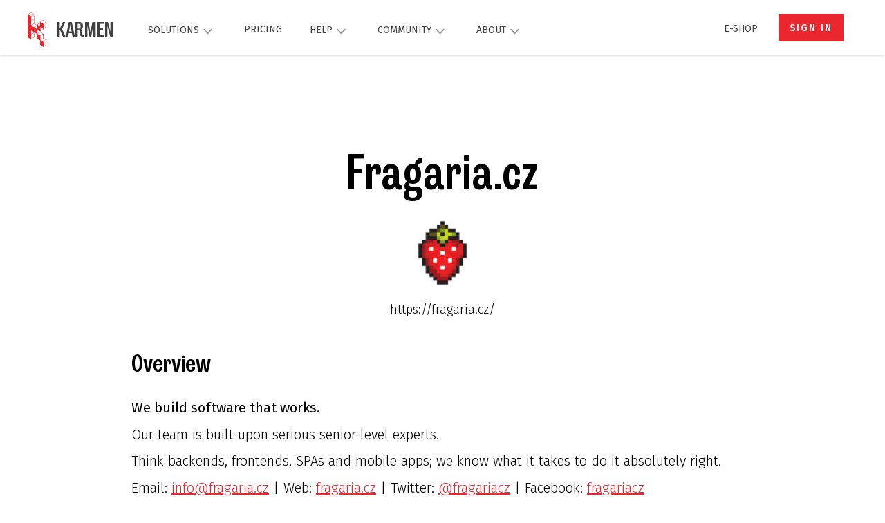

--- FILE ---
content_type: text/html; charset=utf-8
request_url: https://karmen.tech/en/groups/fragariacz-inqp39rw
body_size: 10937
content:



<!DOCTYPE html>
<html lang="en">

<head  prefix="og: http://ogp.me/ns#">
  <meta charset="utf-8" />
  <meta name="viewport" content="width=device-width, initial-scale=1" />

  <!-- Google tag (gtag.js) -->
  <script async src="https://www.googletagmanager.com/gtag/js?id=G-9EE8TKKGWD"></script>
  <script>
    window.dataLayer = window.dataLayer || [];
    function gtag() { dataLayer.push(arguments); }
    gtag('js', new Date());
    gtag('config', 'G-9EE8TKKGWD');
  </script>

  
  <link rel="canonical" href="https://karmen.tech/en/groups/fragariacz-inqp39rw">

  <meta property="og:site_name" content="Karmen" />
  <meta property="og:url" content="https://karmen.tech/en/groups/fragariacz-inqp39rw" />
  <meta name="twitter:site" content="@Karmen3D" />

  
<meta name="description" content="We build software that works.Our team is built upon serious senior-level experts.Think backends, frontends, SPAs and mobile apps; we know what it takes to do it absolutely right.
Email: info@fragaria.cz | Web: fragaria.cz | Twitter: @fragariacz | Facebook: fragariacz"><title>Fragaria.cz - Profiles - Karmen.tech</title><meta property="og:title" content="Fragaria.cz - Profiles - Karmen.tech"><meta property="og:description" content="We build software that works.Our team is built upon serious senior-level experts.Think backends, frontends, SPAs and mobile apps; we know what it takes to do it absolutely right.
Email: info@fragaria.cz | Web: fragaria.cz | Twitter: @fragariacz | Facebook: fragariacz"><meta property="og:image" content="https://karmen.tech/en/groups/fragariacz-inqp39rw/avatar/"><meta property="og:image:secure_url" content="https://karmen.tech/en/groups/fragariacz-inqp39rw/avatar/"><meta name="twitter:domain" content="karmen.tech"><meta name="twitter:card" content="summary"><meta name="twitter:title" content="Fragaria.cz - Profiles - Karmen.tech"><meta name="twitter:description" content="We build software that works.Our team is built upon serious senior-level experts.Think backends, frontends, SPAs and mobile apps; we know what it takes to do it absolutely right.
Email: info@fragaria.cz | Web: fragaria.cz | Twitter: @fragariacz | Facebook: fragariacz"><meta name="twitter:image" content="https://karmen.tech/en/groups/fragariacz-inqp39rw/avatar/"><meta itemprop="name" content="Fragaria.cz - Profiles - Karmen.tech"><meta itemprop="description" content="We build software that works.Our team is built upon serious senior-level experts.Think backends, frontends, SPAs and mobile apps; we know what it takes to do it absolutely right.
Email: info@fragaria.cz | Web: fragaria.cz | Twitter: @fragariacz | Facebook: fragariacz"><meta itemprop="image" content="https://karmen.tech/en/groups/fragariacz-inqp39rw/avatar/">


  
  <link rel="stylesheet" href="https://cdn.jsdelivr.net/combine/npm/@splidejs/splide@4.1.4/dist/css/splide-core.min.css,npm/@splidejs/splide@4.1.4/dist/css/splide.min.css" />
  <link rel="stylesheet" href="https://cdn.jsdelivr.net/gh/orestbida/cookieconsent@v2.8.9/dist/cookieconsent.css" />
  <link rel="stylesheet" type="text/css" href="/django-static-files/css/karmen.css?v=16" />
  
  
  

  <link rel="apple-touch-icon" sizes="180x180" href="/django-static-files/img/favicon-180x180.png" />
  <link rel="apple-touch-icon" sizes="152x152" href="/django-static-files/img/favicon-152x152.png" />
  <link rel="apple-touch-icon" sizes="144x144" href="/django-static-files/img/favicon-144x144.png" />
  <link rel="apple-touch-icon" sizes="120x120" href="/django-static-files/img/favicon-120x120.png" />
  <link rel="apple-touch-icon" sizes="114x114" href="/django-static-files/img/favicon-114x114.png" />
  <link rel="apple-touch-icon" sizes="76x76" href="/django-static-files/img/favicon-76x76.png" />
  <link rel="apple-touch-icon" sizes="72x72" href="/django-static-files/img/favicon-72x72.png" />
  <link rel="apple-touch-icon" sizes="60x60" href="/django-static-files/img/favicon-60x60.png" />
  <link rel="apple-touch-icon" sizes="57x57" href="/django-static-files/img/favicon-57x57.png" />

  <link rel="icon" type="image/png" sizes="192x192" href="/django-static-files/img/favicon-192x192.png" />
  <link rel="icon" type="image/png" sizes="96x96" href="/django-static-files/img/favicon-96x96.png" />
  <link rel="icon" type="image/png" sizes="32x32" href="/django-static-files/img/favicon-32x32.png" />
  <link rel="icon" type="image/png" sizes="16x16" href="/django-static-files/img/favicon-16x16.png" />
</head>

<body class="template-blog-post">

  <script type="application/ld+json">
    {"@context": "http://schema.org", "@type": "Organization", "url": "https://karmen.tech/", "name": "Fragaria s.r.o.", "logo": {"@type": "ImageObject", "url": "/django-static-files/img/strawberry.png"}, "telephone": "+420 222 581 311", "address": {"@type": "PostalAddress", "streetAddress": "Je\u010dn\u00e1 507/6", "addressLocality": "Prague", "addressRegion": "", "postalCode": "12000", "addressCountry": "Czechia"}}
  </script>

  <nav class="bg-white shadow">
    <div class="mx-auto max-w-7xl px-4 sm:px-6 lg:px-8">
      <div class="flex h-16 justify-between">

        <!-- Main menu left side -->
        <div class="flex">
          <div class="flex flex-shrink-0 items-center">
            <a href="/en/" class="inline-flex pt-1 text-gray-700 hover:text-gray-700">
              <img class="h-10 w-auto" src="/django-static-files/img/karmen-logo.svg" alt="Karmen.tech">
              <div class="inline-flex items-center pl-3 font-title font-semibold text-xl md:text-2xl uppercase">Karmen</div>
            </a>
          </div>
          <div class="hidden lg:ml-6 lg:flex lg:space-x-6">
            
              
                <div class="relative ml-3 inline-flex items-center px-1 pt-2" onmouseleave="hideItem('solutions')">
                  <a href="/en/docs/individuals" onmouseenter="showItem('solutions')" onclick="showItem('solutions'); return false;" class="inline-flex text-xs text-gray-700 font-normal hover:text-red-400 uppercase whitespace-nowrap">
                    Solutions
                    <svg class="h-5 w-5 text-gray-400" viewBox="0 0 20 20" fill="currentColor" aria-hidden="true">
                      <path fill-rule="evenodd" d="M5.23 7.21a.75.75 0 011.06.02L10 11.168l3.71-3.938a.75.75 0 111.08 1.04l-4.25 4.5a.75.75 0 01-1.08 0l-4.25-4.5a.75.75 0 01.02-1.06z" clip-rule="evenodd" />
                    </svg>
                  </a>
                  <div id="solutions" class="hidden absolute top-[60px] -left-[10px] z-50 mt-2 w-64 origin-top-right rounded-md bg-gray-100 py-1 shadow-lg ring-1 ring-gray-700 ring-opacity-5 focus:outline-none" role="menu" aria-orientation="vertical" aria-labelledby="user-menu-button" tabindex="-1">
                    
                      <a href="/en/docs/individuals" class="block px-4 py-2 text-xs text-gray-700 border-b" role="menuitem">
                        <div class="flex">
                          
                            <div class="mr-4">
                              <svg xmlns="http://www.w3.org/2000/svg" fill="none" viewBox="0 0 24 24" stroke-width="1.5" stroke="currentColor" class="w-6 h-6"><path stroke-linecap="round" stroke-linejoin="round" d="M15.75 6a3.75 3.75 0 11-7.5 0 3.75 3.75 0 017.5 0zM4.501 20.118a7.5 7.5 0 0114.998 0A17.933 17.933 0 0112 21.75c-2.676 0-5.216-.584-7.499-1.632z" /></svg>
                            </div>
                          
                          <div>
                            <div class="font-bold">Individuals / hobby</div>
                            <div>Free for makers and hobbyists.</div>
                          </div>
                        </div>
                      </a>
                    
                      <a href="/en/docs/schools" class="block px-4 py-2 text-xs text-gray-700 border-b" role="menuitem">
                        <div class="flex">
                          
                            <div class="mr-4">
                              <svg xmlns="http://www.w3.org/2000/svg" fill="none" viewBox="0 0 24 24" stroke-width="1.5" stroke="currentColor" class="w-6 h-6"><path stroke-linecap="round" stroke-linejoin="round" d="M4.26 10.147a60.436 60.436 0 00-.491 6.347A48.627 48.627 0 0112 20.904a48.627 48.627 0 018.232-4.41 60.46 60.46 0 00-.491-6.347m-15.482 0a50.57 50.57 0 00-2.658-.813A59.905 59.905 0 0112 3.493a59.902 59.902 0 0110.399 5.84c-.896.248-1.783.52-2.658.814m-15.482 0A50.697 50.697 0 0112 13.489a50.702 50.702 0 017.74-3.342M6.75 15a.75.75 0 100-1.5.75.75 0 000 1.5zm0 0v-3.675A55.378 55.378 0 0112 8.443m-7.007 11.55A5.981 5.981 0 006.75 15.75v-1.5" /></svg>
                            </div>
                          
                          <div>
                            <div class="font-bold">Schools and universities</div>
                            <div>Students and teachers love it.</div>
                          </div>
                        </div>
                      </a>
                    
                      <a href="/en/docs/print-farms" class="block px-4 py-2 text-xs text-gray-700 border-b" role="menuitem">
                        <div class="flex">
                          
                            <div class="mr-4">
                              <svg xmlns="http://www.w3.org/2000/svg" fill="none" viewBox="0 0 24 24" stroke-width="1.5" stroke="currentColor" class="w-6 h-6"><path stroke-linecap="round" stroke-linejoin="round" d="M3.75 21h16.5M4.5 3h15M5.25 3v18m13.5-18v18M9 6.75h1.5m-1.5 3h1.5m-1.5 3h1.5m3-6H15m-1.5 3H15m-1.5 3H15M9 21v-3.375c0-.621.504-1.125 1.125-1.125h3.75c.621 0 1.125.504 1.125 1.125V21" /></svg>
                            </div>
                          
                          <div>
                            <div class="font-bold">Companies and print farms</div>
                            <div>Make your production easy!</div>
                          </div>
                        </div>
                      </a>
                    
                      <a href="/en/docs/manufacturers-oem-partnership" class="block px-4 py-2 text-xs text-gray-700" role="menuitem">
                        <div class="flex">
                          
                            <div class="mr-4">
                              <svg xmlns="http://www.w3.org/2000/svg" fill="none" viewBox="0 0 24 24" stroke-width="1.5" stroke="currentColor" class="w-6 h-6"><path stroke-linecap="round" stroke-linejoin="round" d="M2.25 7.125C2.25 6.504 2.754 6 3.375 6h6c.621 0 1.125.504 1.125 1.125v3.75c0 .621-.504 1.125-1.125 1.125h-6a1.125 1.125 0 01-1.125-1.125v-3.75zM14.25 8.625c0-.621.504-1.125 1.125-1.125h5.25c.621 0 1.125.504 1.125 1.125v8.25c0 .621-.504 1.125-1.125 1.125h-5.25a1.125 1.125 0 01-1.125-1.125v-8.25zM3.75 16.125c0-.621.504-1.125 1.125-1.125h5.25c.621 0 1.125.504 1.125 1.125v2.25c0 .621-.504 1.125-1.125 1.125h-5.25a1.125 1.125 0 01-1.125-1.125v-2.25z" /></svg>
                            </div>
                          
                          <div>
                            <div class="font-bold">Printer manufacturer</div>
                            <div>Leave the software to us and focus on manufacturing.</div>
                          </div>
                        </div>
                      </a>
                    
                  </div>
                </div>
              
            
              
                <a href="/en/docs/pricing-plans"  class="inline-flex items-center px-1 pt-1 text-xs text-gray-700 font-normal hover:text-red-400 uppercase whitespace-nowrap">Pricing</a>
              
            
              
                <div class="relative ml-3 inline-flex items-center px-1 pt-2" onmouseleave="hideItem('help')">
                  <a href="/en/docs/" onmouseenter="showItem('help')" onclick="showItem('help'); return false;" class="inline-flex text-xs text-gray-700 font-normal hover:text-red-400 uppercase whitespace-nowrap">
                    Help
                    <svg class="h-5 w-5 text-gray-400" viewBox="0 0 20 20" fill="currentColor" aria-hidden="true">
                      <path fill-rule="evenodd" d="M5.23 7.21a.75.75 0 011.06.02L10 11.168l3.71-3.938a.75.75 0 111.08 1.04l-4.25 4.5a.75.75 0 01-1.08 0l-4.25-4.5a.75.75 0 01.02-1.06z" clip-rule="evenodd" />
                    </svg>
                  </a>
                  <div id="help" class="hidden absolute top-[60px] -left-[10px] z-50 mt-2 w-64 origin-top-right rounded-md bg-gray-100 py-1 shadow-lg ring-1 ring-gray-700 ring-opacity-5 focus:outline-none" role="menu" aria-orientation="vertical" aria-labelledby="user-menu-button" tabindex="-1">
                    
                      <a href="/en/docs/" class="block px-4 py-2 text-xs text-gray-700 border-b" role="menuitem">
                        <div class="flex">
                          
                            <div class="mr-4">
                              <svg xmlns="http://www.w3.org/2000/svg" fill="none" viewBox="0 0 24 24" stroke-width="1.5" stroke="currentColor" class="w-6 h-6"><path stroke-linecap="round" stroke-linejoin="round" d="M19.5 14.25v-2.625a3.375 3.375 0 00-3.375-3.375h-1.5A1.125 1.125 0 0113.5 7.125v-1.5a3.375 3.375 0 00-3.375-3.375H8.25m0 12.75h7.5m-7.5 3H12M10.5 2.25H5.625c-.621 0-1.125.504-1.125 1.125v17.25c0 .621.504 1.125 1.125 1.125h12.75c.621 0 1.125-.504 1.125-1.125V11.25a9 9 0 00-9-9z" /></svg>
                            </div>
                          
                          <div>
                            <div class="font-bold">Documentation</div>
                            <div>Our documentation and guides.</div>
                          </div>
                        </div>
                      </a>
                    
                      <a href="/en/docs/karmen-connector-octoprint-plugin" class="block px-4 py-2 text-xs text-gray-700 border-b" role="menuitem">
                        <div class="flex">
                          
                            <div class="mr-4">
                              <svg xmlns="http://www.w3.org/2000/svg" fill="none" viewBox="0 0 24 24" stroke-width="1.5" stroke="currentColor" class="w-6 h-6"><path stroke-linecap="round" stroke-linejoin="round" d="M13.5 16.875h3.375m0 0h3.375m-3.375 0V13.5m0 3.375v3.375M6 10.5h2.25a2.25 2.25 0 002.25-2.25V6a2.25 2.25 0 00-2.25-2.25H6A2.25 2.25 0 003.75 6v2.25A2.25 2.25 0 006 10.5zm0 9.75h2.25A2.25 2.25 0 0010.5 18v-2.25a2.25 2.25 0 00-2.25-2.25H6a2.25 2.25 0 00-2.25 2.25V18A2.25 2.25 0 006 20.25zm9.75-9.75H18a2.25 2.25 0 002.25-2.25V6A2.25 2.25 0 0018 3.75h-2.25A2.25 2.25 0 0013.5 6v2.25a2.25 2.25 0 002.25 2.25z" /></svg>
                            </div>
                          
                          <div>
                            <div class="font-bold">Octoprint Plugin</div>
                            <div>Howto install Octoprint Plugin.</div>
                          </div>
                        </div>
                      </a>
                    
                      <a href="/en/docs/karmen-connector-klipper" class="block px-4 py-2 text-xs text-gray-700" role="menuitem">
                        <div class="flex">
                          
                            <div class="mr-4">
                              <svg xmlns="http://www.w3.org/2000/svg" fill="none" viewBox="0 0 24 24" stroke-width="1.5" stroke="currentColor" class="w-6 h-6"><path stroke-linecap="round" stroke-linejoin="round" d="M13.5 16.875h3.375m0 0h3.375m-3.375 0V13.5m0 3.375v3.375M6 10.5h2.25a2.25 2.25 0 002.25-2.25V6a2.25 2.25 0 00-2.25-2.25H6A2.25 2.25 0 003.75 6v2.25A2.25 2.25 0 006 10.5zm0 9.75h2.25A2.25 2.25 0 0010.5 18v-2.25a2.25 2.25 0 00-2.25-2.25H6a2.25 2.25 0 00-2.25 2.25V18A2.25 2.25 0 006 20.25zm9.75-9.75H18a2.25 2.25 0 002.25-2.25V6A2.25 2.25 0 0018 3.75h-2.25A2.25 2.25 0 0013.5 6v2.25a2.25 2.25 0 002.25 2.25z" /></svg>
                            </div>
                          
                          <div>
                            <div class="font-bold">Klipper Plugin</div>
                            <div>Howto install Klipper Plugin.</div>
                          </div>
                        </div>
                      </a>
                    
                  </div>
                </div>
              
            
              
                <div class="relative ml-3 inline-flex items-center px-1 pt-2" onmouseleave="hideItem('community')">
                  <a href="https://forum.karmen.tech/" onmouseenter="showItem('community')" onclick="showItem('community'); return false;" class="inline-flex text-xs text-gray-700 font-normal hover:text-red-400 uppercase whitespace-nowrap">
                    Community
                    <svg class="h-5 w-5 text-gray-400" viewBox="0 0 20 20" fill="currentColor" aria-hidden="true">
                      <path fill-rule="evenodd" d="M5.23 7.21a.75.75 0 011.06.02L10 11.168l3.71-3.938a.75.75 0 111.08 1.04l-4.25 4.5a.75.75 0 01-1.08 0l-4.25-4.5a.75.75 0 01.02-1.06z" clip-rule="evenodd" />
                    </svg>
                  </a>
                  <div id="community" class="hidden absolute top-[60px] -left-[10px] z-50 mt-2 w-64 origin-top-right rounded-md bg-gray-100 py-1 shadow-lg ring-1 ring-gray-700 ring-opacity-5 focus:outline-none" role="menu" aria-orientation="vertical" aria-labelledby="user-menu-button" tabindex="-1">
                    
                      <a href="https://forum.karmen.tech/" class="block px-4 py-2 text-xs text-gray-700 border-b" role="menuitem">
                        <div class="flex">
                          
                            <div class="mr-4">
                              <svg xmlns="http://www.w3.org/2000/svg" fill="none" viewBox="0 0 24 24" stroke-width="1.5" stroke="currentColor" class="w-6 h-6"><path stroke-linecap="round" stroke-linejoin="round" d="M20.25 8.511c.884.284 1.5 1.128 1.5 2.097v4.286c0 1.136-.847 2.1-1.98 2.193-.34.027-.68.052-1.02.072v3.091l-3-3c-1.354 0-2.694-.055-4.02-.163a2.115 2.115 0 01-.825-.242m9.345-8.334a2.126 2.126 0 00-.476-.095 48.64 48.64 0 00-8.048 0c-1.131.094-1.976 1.057-1.976 2.192v4.286c0 .837.46 1.58 1.155 1.951m9.345-8.334V6.637c0-1.621-1.152-3.026-2.76-3.235A48.455 48.455 0 0011.25 3c-2.115 0-4.198.137-6.24.402-1.608.209-2.76 1.614-2.76 3.235v6.226c0 1.621 1.152 3.026 2.76 3.235.577.075 1.157.14 1.74.194V21l4.155-4.155" /></svg>
                            </div>
                          
                          <div>
                            <div class="font-bold">Community Forum</div>
                            <div>Meet our growing Karmen community.</div>
                          </div>
                        </div>
                      </a>
                    
                      <a href="/en/groups/" class="block px-4 py-2 text-xs text-gray-700" role="menuitem">
                        <div class="flex">
                          
                            <div class="mr-4">
                              <svg xmlns="http://www.w3.org/2000/svg" fill="none" viewBox="0 0 24 24" stroke-width="1.5" stroke="currentColor" class="w-6 h-6"><path stroke-linecap="round" stroke-linejoin="round" d="M2.036 12.322a1.012 1.012 0 010-.639C3.423 7.51 7.36 4.5 12 4.5c4.638 0 8.573 3.007 9.963 7.178.07.207.07.431 0 .639C20.577 16.49 16.64 19.5 12 19.5c-4.638 0-8.573-3.007-9.963-7.178z" /><path stroke-linecap="round" stroke-linejoin="round" d="M15 12a3 3 0 11-6 0 3 3 0 016 0z" /></svg>
                            </div>
                          
                          <div>
                            <div class="font-bold">Profiles</div>
                            <div>See what other users are sharing.</div>
                          </div>
                        </div>
                      </a>
                    
                  </div>
                </div>
              
            
              
                <div class="relative ml-3 inline-flex items-center px-1 pt-2" onmouseleave="hideItem('about')">
                  <a href="/en/contact/" onmouseenter="showItem('about')" onclick="showItem('about'); return false;" class="inline-flex text-xs text-gray-700 font-normal hover:text-red-400 uppercase whitespace-nowrap">
                    About
                    <svg class="h-5 w-5 text-gray-400" viewBox="0 0 20 20" fill="currentColor" aria-hidden="true">
                      <path fill-rule="evenodd" d="M5.23 7.21a.75.75 0 011.06.02L10 11.168l3.71-3.938a.75.75 0 111.08 1.04l-4.25 4.5a.75.75 0 01-1.08 0l-4.25-4.5a.75.75 0 01.02-1.06z" clip-rule="evenodd" />
                    </svg>
                  </a>
                  <div id="about" class="hidden absolute top-[60px] -left-[10px] z-50 mt-2 w-64 origin-top-right rounded-md bg-gray-100 py-1 shadow-lg ring-1 ring-gray-700 ring-opacity-5 focus:outline-none" role="menu" aria-orientation="vertical" aria-labelledby="user-menu-button" tabindex="-1">
                    
                      <a href="/en/contact/" class="block px-4 py-2 text-xs text-gray-700 border-b" role="menuitem">
                        <div class="flex">
                          
                            <div class="mr-4">
                              <svg xmlns="http://www.w3.org/2000/svg" fill="none" viewBox="0 0 24 24" stroke-width="1.5" stroke="currentColor" class="w-6 h-6"><path stroke-linecap="round" stroke-linejoin="round" d="M8.625 9.75a.375.375 0 11-.75 0 .375.375 0 01.75 0zm0 0H8.25m4.125 0a.375.375 0 11-.75 0 .375.375 0 01.75 0zm0 0H12m4.125 0a.375.375 0 11-.75 0 .375.375 0 01.75 0zm0 0h-.375m-13.5 3.01c0 1.6 1.123 2.994 2.707 3.227 1.087.16 2.185.283 3.293.369V21l4.184-4.183a1.14 1.14 0 01.778-.332 48.294 48.294 0 005.83-.498c1.585-.233 2.708-1.626 2.708-3.228V6.741c0-1.602-1.123-2.995-2.707-3.228A48.394 48.394 0 0012 3c-2.392 0-4.744.175-7.043.513C3.373 3.746 2.25 5.14 2.25 6.741v6.018z" /></svg>
                            </div>
                          
                          <div>
                            <div class="font-bold">Contact</div>
                            <div>Get in touch with us.</div>
                          </div>
                        </div>
                      </a>
                    
                      <a href="/en/karmen-story/" class="block px-4 py-2 text-xs text-gray-700 border-b" role="menuitem">
                        <div class="flex">
                          
                            <div class="mr-4">
                              <svg xmlns="http://www.w3.org/2000/svg" fill="none" viewBox="0 0 24 24" stroke-width="1.5" stroke="currentColor" class="w-6 h-6"><path stroke-linecap="round" stroke-linejoin="round" d="M3.375 19.5h17.25m-17.25 0a1.125 1.125 0 01-1.125-1.125M3.375 19.5h1.5C5.496 19.5 6 18.996 6 18.375m-3.75 0V5.625m0 12.75v-1.5c0-.621.504-1.125 1.125-1.125m18.375 2.625V5.625m0 12.75c0 .621-.504 1.125-1.125 1.125m1.125-1.125v-1.5c0-.621-.504-1.125-1.125-1.125m0 3.75h-1.5A1.125 1.125 0 0118 18.375M20.625 4.5H3.375m17.25 0c.621 0 1.125.504 1.125 1.125M20.625 4.5h-1.5C18.504 4.5 18 5.004 18 5.625m3.75 0v1.5c0 .621-.504 1.125-1.125 1.125M3.375 4.5c-.621 0-1.125.504-1.125 1.125M3.375 4.5h1.5C5.496 4.5 6 5.004 6 5.625m-3.75 0v1.5c0 .621.504 1.125 1.125 1.125m0 0h1.5m-1.5 0c-.621 0-1.125.504-1.125 1.125v1.5c0 .621.504 1.125 1.125 1.125m1.5-3.75C5.496 8.25 6 7.746 6 7.125v-1.5M4.875 8.25C5.496 8.25 6 8.754 6 9.375v1.5m0-5.25v5.25m0-5.25C6 5.004 6.504 4.5 7.125 4.5h9.75c.621 0 1.125.504 1.125 1.125m1.125 2.625h1.5m-1.5 0A1.125 1.125 0 0118 7.125v-1.5m1.125 2.625c-.621 0-1.125.504-1.125 1.125v1.5m2.625-2.625c.621 0 1.125.504 1.125 1.125v1.5c0 .621-.504 1.125-1.125 1.125M18 5.625v5.25M7.125 12h9.75m-9.75 0A1.125 1.125 0 016 10.875M7.125 12C6.504 12 6 12.504 6 13.125m0-2.25C6 11.496 5.496 12 4.875 12M18 10.875c0 .621-.504 1.125-1.125 1.125M18 10.875c0 .621.504 1.125 1.125 1.125m-2.25 0c.621 0 1.125.504 1.125 1.125m-12 5.25v-5.25m0 5.25c0 .621.504 1.125 1.125 1.125h9.75c.621 0 1.125-.504 1.125-1.125m-12 0v-1.5c0-.621-.504-1.125-1.125-1.125M18 18.375v-5.25m0 5.25v-1.5c0-.621.504-1.125 1.125-1.125M18 13.125v1.5c0 .621.504 1.125 1.125 1.125M18 13.125c0-.621.504-1.125 1.125-1.125M6 13.125v1.5c0 .621-.504 1.125-1.125 1.125M6 13.125C6 12.504 5.496 12 4.875 12m-1.5 0h1.5m-1.5 0c-.621 0-1.125.504-1.125 1.125v1.5c0 .621.504 1.125 1.125 1.125M19.125 12h1.5m0 0c.621 0 1.125.504 1.125 1.125v1.5c0 .621-.504 1.125-1.125 1.125m-17.25 0h1.5m14.25 0h1.5" /></svg>
                            </div>
                          
                          <div>
                            <div class="font-bold">Our story</div>
                            <div>Discover our Karmen story.</div>
                          </div>
                        </div>
                      </a>
                    
                      <a href="/en/blog/" class="block px-4 py-2 text-xs text-gray-700" role="menuitem">
                        <div class="flex">
                          
                            <div class="mr-4">
                              <svg xmlns="http://www.w3.org/2000/svg" fill="none" viewBox="0 0 24 24" stroke-width="1.5" stroke="currentColor" class="w-6 h-6"><path stroke-linecap="round" stroke-linejoin="round" d="M11.25 11.25l.041-.02a.75.75 0 011.063.852l-.708 2.836a.75.75 0 001.063.853l.041-.021M21 12a9 9 0 11-18 0 9 9 0 0118 0zm-9-3.75h.008v.008H12V8.25z" /></svg>
                            </div>
                          
                          <div>
                            <div class="font-bold">Blog</div>
                            <div>Read our latest blog posts.</div>
                          </div>
                        </div>
                      </a>
                    
                  </div>
                </div>
              
            
          </div>
        </div>

        <div class="hidden lg:ml-6 lg:flex lg:items-center">
          <div>
            <a class="inline-flex items-center pt-1 px-6 text-xs text-gray-700 font-normal hover:text-red-400 uppercase" href="https://eshop.karmen.tech/" rel="alternate">
              E-shop
            </a>
          </div>

          <div>
            <a class="button button--red button--small mr-4" href="https://cloud.karmen.tech/" target="_blank" title="Sign in">
              Sign in
            </a>
          </div>
        </div>

        <div class="-mr-2 flex items-center lg:hidden">
          <!-- Mobile menu button -->
          <button onclick="toggleMobileMenu()" type="button" class="relative inline-flex items-center justify-center rounded-md p-2 text-gray-400 hover:bg-gray-100 hover:text-gray-500 focus:outline-none focus:ring-2 focus:ring-inset focus:ring-red-500" aria-controls="mobile-menu" aria-expanded="false">
            <span class="absolute -inset-0.5"></span>
            <span class="sr-only">Open main menu</span>
            <svg class="block h-6 w-6" fill="none" viewBox="0 0 24 24" stroke-width="1.5" stroke="currentColor" aria-hidden="true">
              <path stroke-linecap="round" stroke-linejoin="round" d="M3.75 6.75h16.5M3.75 12h16.5m-16.5 5.25h16.5" />
            </svg>
          </button>
        </div>
      </div>
    </div>
  
    <!-- Mobile menu, show/hide based on menu state. -->
    <div class="hidden lg:hidden" id="mobile-menu">
      <div class="space-y-1 pb-3 pt-2">
        
          <div class="border-b">
            
              <a href="/en/docs/individuals" onclick="showItem('mobile-solutions'); return false;" class="inline-flex w-full border-l-4 border-transparent py-2 pl-3 pr-4 text-sm font-medium text-gray-500 hover:border-gray-300 hover:bg-gray-50 hover:text-gray-700">
                Solutions
                <svg class="h-5 w-5 text-gray-400" viewBox="0 0 20 20" fill="currentColor" aria-hidden="true">
                  <path fill-rule="evenodd" d="M5.23 7.21a.75.75 0 011.06.02L10 11.168l3.71-3.938a.75.75 0 111.08 1.04l-4.25 4.5a.75.75 0 01-1.08 0l-4.25-4.5a.75.75 0 01.02-1.06z" clip-rule="evenodd" />
                </svg>
              </a>
              <div id="mobile-solutions" class="border-t hidden">
                
                  <div class="border-b">
                    <a href="/en/docs/individuals" class="ml-2 block border-l-4 border-transparent py-2 pl-3 pr-4 text-sm font-medium text-gray-500 hover:border-gray-300 hover:bg-gray-50 hover:text-gray-700">
                      <div class="flex">
                        
                          <div class="mr-4">
                            <svg xmlns="http://www.w3.org/2000/svg" fill="none" viewBox="0 0 24 24" stroke-width="1.5" stroke="currentColor" class="w-6 h-6"><path stroke-linecap="round" stroke-linejoin="round" d="M15.75 6a3.75 3.75 0 11-7.5 0 3.75 3.75 0 017.5 0zM4.501 20.118a7.5 7.5 0 0114.998 0A17.933 17.933 0 0112 21.75c-2.676 0-5.216-.584-7.499-1.632z" /></svg>
                          </div>
                        
                        <div>
                          Individuals / hobby
                          <div class="text-xs font-normal">Free for makers and hobbyists.</div>
                        </div>
                      </div>
                    </a>
                  </div>
                
                  <div class="border-b">
                    <a href="/en/docs/schools" class="ml-2 block border-l-4 border-transparent py-2 pl-3 pr-4 text-sm font-medium text-gray-500 hover:border-gray-300 hover:bg-gray-50 hover:text-gray-700">
                      <div class="flex">
                        
                          <div class="mr-4">
                            <svg xmlns="http://www.w3.org/2000/svg" fill="none" viewBox="0 0 24 24" stroke-width="1.5" stroke="currentColor" class="w-6 h-6"><path stroke-linecap="round" stroke-linejoin="round" d="M4.26 10.147a60.436 60.436 0 00-.491 6.347A48.627 48.627 0 0112 20.904a48.627 48.627 0 018.232-4.41 60.46 60.46 0 00-.491-6.347m-15.482 0a50.57 50.57 0 00-2.658-.813A59.905 59.905 0 0112 3.493a59.902 59.902 0 0110.399 5.84c-.896.248-1.783.52-2.658.814m-15.482 0A50.697 50.697 0 0112 13.489a50.702 50.702 0 017.74-3.342M6.75 15a.75.75 0 100-1.5.75.75 0 000 1.5zm0 0v-3.675A55.378 55.378 0 0112 8.443m-7.007 11.55A5.981 5.981 0 006.75 15.75v-1.5" /></svg>
                          </div>
                        
                        <div>
                          Schools and universities
                          <div class="text-xs font-normal">Students and teachers love it.</div>
                        </div>
                      </div>
                    </a>
                  </div>
                
                  <div class="border-b">
                    <a href="/en/docs/print-farms" class="ml-2 block border-l-4 border-transparent py-2 pl-3 pr-4 text-sm font-medium text-gray-500 hover:border-gray-300 hover:bg-gray-50 hover:text-gray-700">
                      <div class="flex">
                        
                          <div class="mr-4">
                            <svg xmlns="http://www.w3.org/2000/svg" fill="none" viewBox="0 0 24 24" stroke-width="1.5" stroke="currentColor" class="w-6 h-6"><path stroke-linecap="round" stroke-linejoin="round" d="M3.75 21h16.5M4.5 3h15M5.25 3v18m13.5-18v18M9 6.75h1.5m-1.5 3h1.5m-1.5 3h1.5m3-6H15m-1.5 3H15m-1.5 3H15M9 21v-3.375c0-.621.504-1.125 1.125-1.125h3.75c.621 0 1.125.504 1.125 1.125V21" /></svg>
                          </div>
                        
                        <div>
                          Companies and print farms
                          <div class="text-xs font-normal">Make your production easy!</div>
                        </div>
                      </div>
                    </a>
                  </div>
                
                  <div class="border-b">
                    <a href="/en/docs/manufacturers-oem-partnership" class="ml-2 block border-l-4 border-transparent py-2 pl-3 pr-4 text-sm font-medium text-gray-500 hover:border-gray-300 hover:bg-gray-50 hover:text-gray-700">
                      <div class="flex">
                        
                          <div class="mr-4">
                            <svg xmlns="http://www.w3.org/2000/svg" fill="none" viewBox="0 0 24 24" stroke-width="1.5" stroke="currentColor" class="w-6 h-6"><path stroke-linecap="round" stroke-linejoin="round" d="M2.25 7.125C2.25 6.504 2.754 6 3.375 6h6c.621 0 1.125.504 1.125 1.125v3.75c0 .621-.504 1.125-1.125 1.125h-6a1.125 1.125 0 01-1.125-1.125v-3.75zM14.25 8.625c0-.621.504-1.125 1.125-1.125h5.25c.621 0 1.125.504 1.125 1.125v8.25c0 .621-.504 1.125-1.125 1.125h-5.25a1.125 1.125 0 01-1.125-1.125v-8.25zM3.75 16.125c0-.621.504-1.125 1.125-1.125h5.25c.621 0 1.125.504 1.125 1.125v2.25c0 .621-.504 1.125-1.125 1.125h-5.25a1.125 1.125 0 01-1.125-1.125v-2.25z" /></svg>
                          </div>
                        
                        <div>
                          Printer manufacturer
                          <div class="text-xs font-normal">Leave the software to us and focus on manufacturing.</div>
                        </div>
                      </div>
                    </a>
                  </div>
                
              </div>
            
          </div>
        
          <div class="border-b">
            
              <a href="/en/docs/pricing-plans" class="block border-l-4 border-transparent py-2 pl-3 pr-4 text-sm font-medium text-gray-500 hover:border-gray-300 hover:bg-gray-50 hover:text-gray-700">Pricing</a>
            
          </div>
        
          <div class="border-b">
            
              <a href="/en/docs/" onclick="showItem('mobile-help'); return false;" class="inline-flex w-full border-l-4 border-transparent py-2 pl-3 pr-4 text-sm font-medium text-gray-500 hover:border-gray-300 hover:bg-gray-50 hover:text-gray-700">
                Help
                <svg class="h-5 w-5 text-gray-400" viewBox="0 0 20 20" fill="currentColor" aria-hidden="true">
                  <path fill-rule="evenodd" d="M5.23 7.21a.75.75 0 011.06.02L10 11.168l3.71-3.938a.75.75 0 111.08 1.04l-4.25 4.5a.75.75 0 01-1.08 0l-4.25-4.5a.75.75 0 01.02-1.06z" clip-rule="evenodd" />
                </svg>
              </a>
              <div id="mobile-help" class="border-t hidden">
                
                  <div class="border-b">
                    <a href="/en/docs/" class="ml-2 block border-l-4 border-transparent py-2 pl-3 pr-4 text-sm font-medium text-gray-500 hover:border-gray-300 hover:bg-gray-50 hover:text-gray-700">
                      <div class="flex">
                        
                          <div class="mr-4">
                            <svg xmlns="http://www.w3.org/2000/svg" fill="none" viewBox="0 0 24 24" stroke-width="1.5" stroke="currentColor" class="w-6 h-6"><path stroke-linecap="round" stroke-linejoin="round" d="M19.5 14.25v-2.625a3.375 3.375 0 00-3.375-3.375h-1.5A1.125 1.125 0 0113.5 7.125v-1.5a3.375 3.375 0 00-3.375-3.375H8.25m0 12.75h7.5m-7.5 3H12M10.5 2.25H5.625c-.621 0-1.125.504-1.125 1.125v17.25c0 .621.504 1.125 1.125 1.125h12.75c.621 0 1.125-.504 1.125-1.125V11.25a9 9 0 00-9-9z" /></svg>
                          </div>
                        
                        <div>
                          Documentation
                          <div class="text-xs font-normal">Our documentation and guides.</div>
                        </div>
                      </div>
                    </a>
                  </div>
                
                  <div class="border-b">
                    <a href="/en/docs/karmen-connector-octoprint-plugin" class="ml-2 block border-l-4 border-transparent py-2 pl-3 pr-4 text-sm font-medium text-gray-500 hover:border-gray-300 hover:bg-gray-50 hover:text-gray-700">
                      <div class="flex">
                        
                          <div class="mr-4">
                            <svg xmlns="http://www.w3.org/2000/svg" fill="none" viewBox="0 0 24 24" stroke-width="1.5" stroke="currentColor" class="w-6 h-6"><path stroke-linecap="round" stroke-linejoin="round" d="M13.5 16.875h3.375m0 0h3.375m-3.375 0V13.5m0 3.375v3.375M6 10.5h2.25a2.25 2.25 0 002.25-2.25V6a2.25 2.25 0 00-2.25-2.25H6A2.25 2.25 0 003.75 6v2.25A2.25 2.25 0 006 10.5zm0 9.75h2.25A2.25 2.25 0 0010.5 18v-2.25a2.25 2.25 0 00-2.25-2.25H6a2.25 2.25 0 00-2.25 2.25V18A2.25 2.25 0 006 20.25zm9.75-9.75H18a2.25 2.25 0 002.25-2.25V6A2.25 2.25 0 0018 3.75h-2.25A2.25 2.25 0 0013.5 6v2.25a2.25 2.25 0 002.25 2.25z" /></svg>
                          </div>
                        
                        <div>
                          Octoprint Plugin
                          <div class="text-xs font-normal">Howto install Octoprint Plugin.</div>
                        </div>
                      </div>
                    </a>
                  </div>
                
                  <div class="border-b">
                    <a href="/en/docs/karmen-connector-klipper" class="ml-2 block border-l-4 border-transparent py-2 pl-3 pr-4 text-sm font-medium text-gray-500 hover:border-gray-300 hover:bg-gray-50 hover:text-gray-700">
                      <div class="flex">
                        
                          <div class="mr-4">
                            <svg xmlns="http://www.w3.org/2000/svg" fill="none" viewBox="0 0 24 24" stroke-width="1.5" stroke="currentColor" class="w-6 h-6"><path stroke-linecap="round" stroke-linejoin="round" d="M13.5 16.875h3.375m0 0h3.375m-3.375 0V13.5m0 3.375v3.375M6 10.5h2.25a2.25 2.25 0 002.25-2.25V6a2.25 2.25 0 00-2.25-2.25H6A2.25 2.25 0 003.75 6v2.25A2.25 2.25 0 006 10.5zm0 9.75h2.25A2.25 2.25 0 0010.5 18v-2.25a2.25 2.25 0 00-2.25-2.25H6a2.25 2.25 0 00-2.25 2.25V18A2.25 2.25 0 006 20.25zm9.75-9.75H18a2.25 2.25 0 002.25-2.25V6A2.25 2.25 0 0018 3.75h-2.25A2.25 2.25 0 0013.5 6v2.25a2.25 2.25 0 002.25 2.25z" /></svg>
                          </div>
                        
                        <div>
                          Klipper Plugin
                          <div class="text-xs font-normal">Howto install Klipper Plugin.</div>
                        </div>
                      </div>
                    </a>
                  </div>
                
              </div>
            
          </div>
        
          <div class="border-b">
            
              <a href="https://forum.karmen.tech/" onclick="showItem('mobile-community'); return false;" class="inline-flex w-full border-l-4 border-transparent py-2 pl-3 pr-4 text-sm font-medium text-gray-500 hover:border-gray-300 hover:bg-gray-50 hover:text-gray-700">
                Community
                <svg class="h-5 w-5 text-gray-400" viewBox="0 0 20 20" fill="currentColor" aria-hidden="true">
                  <path fill-rule="evenodd" d="M5.23 7.21a.75.75 0 011.06.02L10 11.168l3.71-3.938a.75.75 0 111.08 1.04l-4.25 4.5a.75.75 0 01-1.08 0l-4.25-4.5a.75.75 0 01.02-1.06z" clip-rule="evenodd" />
                </svg>
              </a>
              <div id="mobile-community" class="border-t hidden">
                
                  <div class="border-b">
                    <a href="https://forum.karmen.tech/" class="ml-2 block border-l-4 border-transparent py-2 pl-3 pr-4 text-sm font-medium text-gray-500 hover:border-gray-300 hover:bg-gray-50 hover:text-gray-700">
                      <div class="flex">
                        
                          <div class="mr-4">
                            <svg xmlns="http://www.w3.org/2000/svg" fill="none" viewBox="0 0 24 24" stroke-width="1.5" stroke="currentColor" class="w-6 h-6"><path stroke-linecap="round" stroke-linejoin="round" d="M20.25 8.511c.884.284 1.5 1.128 1.5 2.097v4.286c0 1.136-.847 2.1-1.98 2.193-.34.027-.68.052-1.02.072v3.091l-3-3c-1.354 0-2.694-.055-4.02-.163a2.115 2.115 0 01-.825-.242m9.345-8.334a2.126 2.126 0 00-.476-.095 48.64 48.64 0 00-8.048 0c-1.131.094-1.976 1.057-1.976 2.192v4.286c0 .837.46 1.58 1.155 1.951m9.345-8.334V6.637c0-1.621-1.152-3.026-2.76-3.235A48.455 48.455 0 0011.25 3c-2.115 0-4.198.137-6.24.402-1.608.209-2.76 1.614-2.76 3.235v6.226c0 1.621 1.152 3.026 2.76 3.235.577.075 1.157.14 1.74.194V21l4.155-4.155" /></svg>
                          </div>
                        
                        <div>
                          Community Forum
                          <div class="text-xs font-normal">Meet our growing Karmen community.</div>
                        </div>
                      </div>
                    </a>
                  </div>
                
                  <div class="border-b">
                    <a href="/en/groups/" class="ml-2 block border-l-4 border-transparent py-2 pl-3 pr-4 text-sm font-medium text-gray-500 hover:border-gray-300 hover:bg-gray-50 hover:text-gray-700">
                      <div class="flex">
                        
                          <div class="mr-4">
                            <svg xmlns="http://www.w3.org/2000/svg" fill="none" viewBox="0 0 24 24" stroke-width="1.5" stroke="currentColor" class="w-6 h-6"><path stroke-linecap="round" stroke-linejoin="round" d="M2.036 12.322a1.012 1.012 0 010-.639C3.423 7.51 7.36 4.5 12 4.5c4.638 0 8.573 3.007 9.963 7.178.07.207.07.431 0 .639C20.577 16.49 16.64 19.5 12 19.5c-4.638 0-8.573-3.007-9.963-7.178z" /><path stroke-linecap="round" stroke-linejoin="round" d="M15 12a3 3 0 11-6 0 3 3 0 016 0z" /></svg>
                          </div>
                        
                        <div>
                          Profiles
                          <div class="text-xs font-normal">See what other users are sharing.</div>
                        </div>
                      </div>
                    </a>
                  </div>
                
              </div>
            
          </div>
        
          <div class="border-b">
            
              <a href="/en/contact/" onclick="showItem('mobile-about'); return false;" class="inline-flex w-full border-l-4 border-transparent py-2 pl-3 pr-4 text-sm font-medium text-gray-500 hover:border-gray-300 hover:bg-gray-50 hover:text-gray-700">
                About
                <svg class="h-5 w-5 text-gray-400" viewBox="0 0 20 20" fill="currentColor" aria-hidden="true">
                  <path fill-rule="evenodd" d="M5.23 7.21a.75.75 0 011.06.02L10 11.168l3.71-3.938a.75.75 0 111.08 1.04l-4.25 4.5a.75.75 0 01-1.08 0l-4.25-4.5a.75.75 0 01.02-1.06z" clip-rule="evenodd" />
                </svg>
              </a>
              <div id="mobile-about" class="border-t hidden">
                
                  <div class="border-b">
                    <a href="/en/contact/" class="ml-2 block border-l-4 border-transparent py-2 pl-3 pr-4 text-sm font-medium text-gray-500 hover:border-gray-300 hover:bg-gray-50 hover:text-gray-700">
                      <div class="flex">
                        
                          <div class="mr-4">
                            <svg xmlns="http://www.w3.org/2000/svg" fill="none" viewBox="0 0 24 24" stroke-width="1.5" stroke="currentColor" class="w-6 h-6"><path stroke-linecap="round" stroke-linejoin="round" d="M8.625 9.75a.375.375 0 11-.75 0 .375.375 0 01.75 0zm0 0H8.25m4.125 0a.375.375 0 11-.75 0 .375.375 0 01.75 0zm0 0H12m4.125 0a.375.375 0 11-.75 0 .375.375 0 01.75 0zm0 0h-.375m-13.5 3.01c0 1.6 1.123 2.994 2.707 3.227 1.087.16 2.185.283 3.293.369V21l4.184-4.183a1.14 1.14 0 01.778-.332 48.294 48.294 0 005.83-.498c1.585-.233 2.708-1.626 2.708-3.228V6.741c0-1.602-1.123-2.995-2.707-3.228A48.394 48.394 0 0012 3c-2.392 0-4.744.175-7.043.513C3.373 3.746 2.25 5.14 2.25 6.741v6.018z" /></svg>
                          </div>
                        
                        <div>
                          Contact
                          <div class="text-xs font-normal">Get in touch with us.</div>
                        </div>
                      </div>
                    </a>
                  </div>
                
                  <div class="border-b">
                    <a href="/en/karmen-story/" class="ml-2 block border-l-4 border-transparent py-2 pl-3 pr-4 text-sm font-medium text-gray-500 hover:border-gray-300 hover:bg-gray-50 hover:text-gray-700">
                      <div class="flex">
                        
                          <div class="mr-4">
                            <svg xmlns="http://www.w3.org/2000/svg" fill="none" viewBox="0 0 24 24" stroke-width="1.5" stroke="currentColor" class="w-6 h-6"><path stroke-linecap="round" stroke-linejoin="round" d="M3.375 19.5h17.25m-17.25 0a1.125 1.125 0 01-1.125-1.125M3.375 19.5h1.5C5.496 19.5 6 18.996 6 18.375m-3.75 0V5.625m0 12.75v-1.5c0-.621.504-1.125 1.125-1.125m18.375 2.625V5.625m0 12.75c0 .621-.504 1.125-1.125 1.125m1.125-1.125v-1.5c0-.621-.504-1.125-1.125-1.125m0 3.75h-1.5A1.125 1.125 0 0118 18.375M20.625 4.5H3.375m17.25 0c.621 0 1.125.504 1.125 1.125M20.625 4.5h-1.5C18.504 4.5 18 5.004 18 5.625m3.75 0v1.5c0 .621-.504 1.125-1.125 1.125M3.375 4.5c-.621 0-1.125.504-1.125 1.125M3.375 4.5h1.5C5.496 4.5 6 5.004 6 5.625m-3.75 0v1.5c0 .621.504 1.125 1.125 1.125m0 0h1.5m-1.5 0c-.621 0-1.125.504-1.125 1.125v1.5c0 .621.504 1.125 1.125 1.125m1.5-3.75C5.496 8.25 6 7.746 6 7.125v-1.5M4.875 8.25C5.496 8.25 6 8.754 6 9.375v1.5m0-5.25v5.25m0-5.25C6 5.004 6.504 4.5 7.125 4.5h9.75c.621 0 1.125.504 1.125 1.125m1.125 2.625h1.5m-1.5 0A1.125 1.125 0 0118 7.125v-1.5m1.125 2.625c-.621 0-1.125.504-1.125 1.125v1.5m2.625-2.625c.621 0 1.125.504 1.125 1.125v1.5c0 .621-.504 1.125-1.125 1.125M18 5.625v5.25M7.125 12h9.75m-9.75 0A1.125 1.125 0 016 10.875M7.125 12C6.504 12 6 12.504 6 13.125m0-2.25C6 11.496 5.496 12 4.875 12M18 10.875c0 .621-.504 1.125-1.125 1.125M18 10.875c0 .621.504 1.125 1.125 1.125m-2.25 0c.621 0 1.125.504 1.125 1.125m-12 5.25v-5.25m0 5.25c0 .621.504 1.125 1.125 1.125h9.75c.621 0 1.125-.504 1.125-1.125m-12 0v-1.5c0-.621-.504-1.125-1.125-1.125M18 18.375v-5.25m0 5.25v-1.5c0-.621.504-1.125 1.125-1.125M18 13.125v1.5c0 .621.504 1.125 1.125 1.125M18 13.125c0-.621.504-1.125 1.125-1.125M6 13.125v1.5c0 .621-.504 1.125-1.125 1.125M6 13.125C6 12.504 5.496 12 4.875 12m-1.5 0h1.5m-1.5 0c-.621 0-1.125.504-1.125 1.125v1.5c0 .621.504 1.125 1.125 1.125M19.125 12h1.5m0 0c.621 0 1.125.504 1.125 1.125v1.5c0 .621-.504 1.125-1.125 1.125m-17.25 0h1.5m14.25 0h1.5" /></svg>
                          </div>
                        
                        <div>
                          Our story
                          <div class="text-xs font-normal">Discover our Karmen story.</div>
                        </div>
                      </div>
                    </a>
                  </div>
                
                  <div class="border-b">
                    <a href="/en/blog/" class="ml-2 block border-l-4 border-transparent py-2 pl-3 pr-4 text-sm font-medium text-gray-500 hover:border-gray-300 hover:bg-gray-50 hover:text-gray-700">
                      <div class="flex">
                        
                          <div class="mr-4">
                            <svg xmlns="http://www.w3.org/2000/svg" fill="none" viewBox="0 0 24 24" stroke-width="1.5" stroke="currentColor" class="w-6 h-6"><path stroke-linecap="round" stroke-linejoin="round" d="M11.25 11.25l.041-.02a.75.75 0 011.063.852l-.708 2.836a.75.75 0 001.063.853l.041-.021M21 12a9 9 0 11-18 0 9 9 0 0118 0zm-9-3.75h.008v.008H12V8.25z" /></svg>
                          </div>
                        
                        <div>
                          Blog
                          <div class="text-xs font-normal">Read our latest blog posts.</div>
                        </div>
                      </div>
                    </a>
                  </div>
                
              </div>
            
          </div>
        
      </div>
    </div>
  </nav>

  

<div class="pb-20">
  <div class="content-block">
    <section class="md:space-x-12 sm:collapsed" id="collapsibleContent">
      <div class="content group-content">
        <article class="content-block content-block--narrow">
          <header>
            <h1 class="page__title">Fragaria.cz</h1>
            
              <div class="flex justify-center">
                <img src="fragariacz-inqp39rw/avatar/?checksum=663f" class="w-24 h-24" />
              </div>
            
            <div class="text-center mt-2"><a href="https://fragaria.cz/" target="_blank">https://fragaria.cz/</a></div>
          </header>
          
            <section class="text-left typeset">
              <h3 class="section-title">
                
                  Overview
                
              </h3>
              <div class="pb-20 markdown">
                <p><strong>We build software that works.</strong></p>
<p>Our team is built upon serious senior-level experts.</p>
<p>Think backends, frontends, SPAs and mobile apps; we know what it takes to do it absolutely right.
</p>
<p>Email: <a href="mailto:info@fragaria.cz">info@fragaria.cz</a> | Web: <a href="https://fragaria.cz/">fragaria.cz</a> | Twitter: <a href="https://twitter.com/fragariacz">@fragariacz</a> | Facebook: <a href="https://www.facebook.com/fragariacz/">fragariacz</a></p>
              </div>
            </section>
          
        </article>

        
          <div>
            <h3 class="section-title text-center mt-8 mb-8">
              
                What are we printing?
              
            </h3>
            <ul role="list" class="mt-3 grid grid-cols-1 gap-5 sm:grid-cols-2 sm:gap-6 lg:grid-cols-4">
              
                
                  <li>
                    <a href="/en/groups/fragariacz-inqp39rw/gcodes/csfdg7qk/">
                      <div class="grid place-items-center"><img src="/en/groups/fragariacz-inqp39rw/gcodes/csfdg7qk/image/w3hi6bf6/" class="w-48 h-48 grayscale-[90%] brightness-[2.5]" /></div>
                      <div class="grid place-items-center"><div class="w-48 text-center break-all mt-2 text-xs">HairComb_Body 01_0.2mm_PLA_PWS_22m.gcode</div></div>
                    </a>
                  </li>
                
              
                
                  <li>
                    <a href="/en/groups/fragariacz-inqp39rw/gcodes/4u3l5ny4/">
                      <div class="grid place-items-center"><img src="/en/groups/fragariacz-inqp39rw/gcodes/4u3l5ny4/image/ds0iryev/" class="w-48 h-48 grayscale-[90%] brightness-[2.5]" /></div>
                      <div class="grid place-items-center"><div class="w-48 text-center break-all mt-2 text-xs">PWS_-_cart_coin_5m_0.20mm_210C_PLA_1.27435.gcode</div></div>
                    </a>
                  </li>
                
              
                
                  <li>
                    <a href="/en/groups/fragariacz-inqp39rw/gcodes/f0oqptcx/">
                      <div class="grid place-items-center"><img src="/en/groups/fragariacz-inqp39rw/gcodes/f0oqptcx/image/ypk8xfck/" class="w-48 h-48 grayscale-[90%] brightness-[2.5]" /></div>
                      <div class="grid place-items-center"><div class="w-48 text-center break-all mt-2 text-xs">PWS_-_cart_coin_5m_0.20mm_210C_PLA_1.27435.gcode</div></div>
                    </a>
                  </li>
                
              
                
                  <li>
                    <a href="/en/groups/fragariacz-inqp39rw/gcodes/qgt4ja10/">
                      <div class="grid place-items-center"><img src="/en/groups/fragariacz-inqp39rw/gcodes/qgt4ja10/image/9vo465xq/" class="w-48 h-48 grayscale-[90%] brightness-[2.5]" /></div>
                      <div class="grid place-items-center"><div class="w-48 text-center break-all mt-2 text-xs">PWS - Tesneni na sklenici v2_2h33m_0.20mm_225C_FLEX_12.4875.gcode</div></div>
                    </a>
                  </li>
                
              
                
                  <li>
                    <a href="/en/groups/fragariacz-inqp39rw/gcodes/f4bffpqd/">
                      <div class="grid place-items-center"><img src="/en/groups/fragariacz-inqp39rw/gcodes/f4bffpqd/image/1f1sry2o/" class="w-48 h-48 grayscale-[90%] brightness-[2.5]" /></div>
                      <div class="grid place-items-center"><div class="w-48 text-center break-all mt-2 text-xs">ToothlessThickerWings_3h18m_0.20mm_220C_PLA_49.347.gcode</div></div>
                    </a>
                  </li>
                
              
                
                  <li>
                    <a href="/en/groups/fragariacz-inqp39rw/gcodes/vq6slhuu/">
                      <div class="grid place-items-center"><img src="/en/groups/fragariacz-inqp39rw/gcodes/vq6slhuu/image/2hkzp9nn/" class="w-48 h-48 grayscale-[90%] brightness-[2.5]" /></div>
                      <div class="grid place-items-center"><div class="w-48 text-center break-all mt-2 text-xs">ToothlessThickerWings_2h17m_0.20mm_220C_PLA_31.6244.gcode</div></div>
                    </a>
                  </li>
                
              
                
                  <li>
                    <a href="/en/groups/fragariacz-inqp39rw/gcodes/fjrjigmf/">
                      <div class="grid place-items-center"><img src="/en/groups/fragariacz-inqp39rw/gcodes/fjrjigmf/image/e9kmu9cy/" class="w-48 h-48 grayscale-[90%] brightness-[2.5]" /></div>
                      <div class="grid place-items-center"><div class="w-48 text-center break-all mt-2 text-xs">toothless_remix_reduced-custom-supports_4h20m_0.10mm_230C_PLA_34.0801.gcode</div></div>
                    </a>
                  </li>
                
              
                
                  <li>
                    <a href="/en/groups/fragariacz-inqp39rw/gcodes/fa1tqr18/">
                      <div class="grid place-items-center"><img src="/en/groups/fragariacz-inqp39rw/gcodes/fa1tqr18/image/0o5rm2xw/" class="w-48 h-48 grayscale-[90%] brightness-[2.5]" /></div>
                      <div class="grid place-items-center"><div class="w-48 text-center break-all mt-2 text-xs">Toothless_Surprise_Egg_PWS-3h6m_0.20mm_215C_PLA_52.7312.gcode</div></div>
                    </a>
                  </li>
                
              
                
                  <li>
                    <a href="/en/groups/fragariacz-inqp39rw/gcodes/b6252fnx/">
                      <div class="grid place-items-center"><img src="/en/groups/fragariacz-inqp39rw/gcodes/b6252fnx/image/dq2k643u/" class="w-48 h-48 grayscale-[90%] brightness-[2.5]" /></div>
                      <div class="grid place-items-center"><div class="w-48 text-center break-all mt-2 text-xs">jobox - ASA - Pill Holder V3 - Prusa Mk3 - Jobox - left side v10_0.4n_0.2mm_ASA_MK3S_1h3m.gcode</div></div>
                    </a>
                  </li>
                
              
                
                  <li>
                    <a href="/en/groups/fragariacz-inqp39rw/gcodes/hte9m76p/">
                      <div class="grid place-items-center"><img src="/en/groups/fragariacz-inqp39rw/gcodes/hte9m76p/image/7k0vq7nk/" class="w-48 h-48 grayscale-[90%] brightness-[2.5]" /></div>
                      <div class="grid place-items-center"><div class="w-48 text-center break-all mt-2 text-xs">Karmen logo_0.4n_0.2mm_PLA_MK3S_5h42m.gcode</div></div>
                    </a>
                  </li>
                
              
                
                  <li>
                    <a href="/en/groups/fragariacz-inqp39rw/gcodes/aqgzt64h/">
                      <div class="grid place-items-center"><img src="/en/groups/fragariacz-inqp39rw/gcodes/aqgzt64h/image/p1vi73lx/" class="w-48 h-48 grayscale-[90%] brightness-[2.5]" /></div>
                      <div class="grid place-items-center"><div class="w-48 text-center break-all mt-2 text-xs">bat-rk400-cpe.gcode</div></div>
                    </a>
                  </li>
                
              
                
                  <li>
                    <a href="/en/groups/fragariacz-inqp39rw/gcodes/yv1jfl0n/">
                      <div class="grid place-items-center"><img src="/en/groups/fragariacz-inqp39rw/gcodes/yv1jfl0n/image/nkvtcrw5/" class="w-48 h-48 grayscale-[90%] brightness-[2.5]" /></div>
                      <div class="grid place-items-center"><div class="w-48 text-center break-all mt-2 text-xs">Can_lock_PLA_6m_PWS400K.gcode</div></div>
                    </a>
                  </li>
                
              
                
                  <li>
                    <a href="/en/groups/fragariacz-inqp39rw/gcodes/xi3il8du/">
                      <div class="grid place-items-center"><img src="/en/groups/fragariacz-inqp39rw/gcodes/xi3il8du/image/25opy2ej/" class="w-48 h-48 grayscale-[90%] brightness-[2.5]" /></div>
                      <div class="grid place-items-center"><div class="w-48 text-center break-all mt-2 text-xs">cyndaquil_flowalistik_PLA_PWS400K_58m.gcode</div></div>
                    </a>
                  </li>
                
              
                
                  <li>
                    <a href="/en/groups/fragariacz-inqp39rw/gcodes/w11r1bnm/">
                      <div class="grid place-items-center"><img src="/en/groups/fragariacz-inqp39rw/gcodes/w11r1bnm/image/ba5ks1bp/" class="w-48 h-48 grayscale-[90%] brightness-[2.5]" /></div>
                      <div class="grid place-items-center"><div class="w-48 text-center break-all mt-2 text-xs">gerome - semafor a rozhledna - Base_Led_Traffic_Light_0.2mm_PLA_MK3S_2h36m.gcode</div></div>
                    </a>
                  </li>
                
              
                
                  <li>
                    <a href="/en/groups/fragariacz-inqp39rw/gcodes/m9n4ptzh/">
                      <div class="grid place-items-center"><img src="/en/groups/fragariacz-inqp39rw/gcodes/m9n4ptzh/image/measm8b9/" class="w-48 h-48 grayscale-[90%] brightness-[2.5]" /></div>
                      <div class="grid place-items-center"><div class="w-48 text-center break-all mt-2 text-xs">iphone 12 mini case - no back v5_0.2mm_PLA_MK3S_50m.gcode</div></div>
                    </a>
                  </li>
                
              
                
                  <li>
                    <a href="/en/groups/fragariacz-inqp39rw/gcodes/p6zg8nv6/">
                      <div class="grid place-items-center"><img src="/en/groups/fragariacz-inqp39rw/gcodes/p6zg8nv6/image/bglf49b8/" class="w-48 h-48 grayscale-[90%] brightness-[2.5]" /></div>
                      <div class="grid place-items-center"><div class="w-48 text-center break-all mt-2 text-xs">Karmen XL Box - MMU_v13 - NO LOGO_0.2mm_PETG_MK3S_1h37m.gcode</div></div>
                    </a>
                  </li>
                
              
                
                  <li>
                    <a href="/en/groups/fragariacz-inqp39rw/gcodes/h3kdfm0j/">
                      <div class="grid place-items-center"><img src="/en/groups/fragariacz-inqp39rw/gcodes/h3kdfm0j/image/cgnzkh5k/" class="w-48 h-48 grayscale-[90%] brightness-[2.5]" /></div>
                      <div class="grid place-items-center"><div class="w-48 text-center break-all mt-2 text-xs">20% - Spoiler thing final_0.2mm_PLA_MK3S_42m.gcode</div></div>
                    </a>
                  </li>
                
              
                
                  <li>
                    <a href="/en/groups/fragariacz-inqp39rw/gcodes/ipkdvpcq/">
                      <div class="grid place-items-center"><img src="/en/groups/fragariacz-inqp39rw/gcodes/ipkdvpcq/image/90d1107l/" class="w-48 h-48 grayscale-[90%] brightness-[2.5]" /></div>
                      <div class="grid place-items-center"><div class="w-48 text-center break-all mt-2 text-xs">4pcs - Karmen XL Top Cover_v40 v1_0.2mm_PETG_MK3S_5h18m.gcode</div></div>
                    </a>
                  </li>
                
              
                
                  <li>
                    <a href="/en/groups/fragariacz-inqp39rw/gcodes/tsamyiep/">
                      <div class="grid place-items-center"><img src="/en/groups/fragariacz-inqp39rw/gcodes/tsamyiep/image/0yk1bj81/" class="w-48 h-48 grayscale-[90%] brightness-[2.5]" /></div>
                      <div class="grid place-items-center"><div class="w-48 text-center break-all mt-2 text-xs">Shape-Cylinder_10_0.1mm_PETG_MK3S_27m.gcode</div></div>
                    </a>
                  </li>
                
              
                
                  <li>
                    <a href="/en/groups/fragariacz-inqp39rw/gcodes/o19clped/">
                      <div class="grid place-items-center"><img src="/en/groups/fragariacz-inqp39rw/gcodes/o19clped/image/2vvoat7t/" class="w-48 h-48 grayscale-[90%] brightness-[2.5]" /></div>
                      <div class="grid place-items-center"><div class="w-48 text-center break-all mt-2 text-xs">iphone 12 mini changeable back panel_0.2mm_ASA_MK3S_48m.gcode</div></div>
                    </a>
                  </li>
                
              
                
                  <li>
                    <a href="/en/groups/fragariacz-inqp39rw/gcodes/i6bvpqmp/">
                      <div class="grid place-items-center"><img src="/en/groups/fragariacz-inqp39rw/gcodes/i6bvpqmp/image/xdnfiz3s/" class="w-48 h-48 grayscale-[90%] brightness-[2.5]" /></div>
                      <div class="grid place-items-center"><div class="w-48 text-center break-all mt-2 text-xs">60mm - T3d_skull_0.2mm_PLA_MK3S_6h55m.gcode</div></div>
                    </a>
                  </li>
                
              
                
                  <li>
                    <a href="/en/groups/fragariacz-inqp39rw/gcodes/8ws5qfux/">
                      <div class="grid place-items-center"><img src="/en/groups/fragariacz-inqp39rw/gcodes/8ws5qfux/image/vmiux0qx/" class="w-48 h-48 grayscale-[90%] brightness-[2.5]" /></div>
                      <div class="grid place-items-center"><div class="w-48 text-center break-all mt-2 text-xs">9ks - T3d_skull_0.1mm_PLA_MK3S_11h38m.gcode</div></div>
                    </a>
                  </li>
                
              
                
                  <li>
                    <a href="/en/groups/fragariacz-inqp39rw/gcodes/gk5a2cxv/">
                      <div class="grid place-items-center"><img src="/en/groups/fragariacz-inqp39rw/gcodes/gk5a2cxv/image/wnl13t22/" class="w-48 h-48 grayscale-[90%] brightness-[2.5]" /></div>
                      <div class="grid place-items-center"><div class="w-48 text-center break-all mt-2 text-xs">lightning infill - T3d_skull_0.2mm_PLA_MK3S_50m.gcode</div></div>
                    </a>
                  </li>
                
              
                
                  <li>
                    <a href="/en/groups/fragariacz-inqp39rw/gcodes/ll8zzpx1/">
                      <div class="grid place-items-center"><img src="/en/groups/fragariacz-inqp39rw/gcodes/ll8zzpx1/image/v85z9zwc/" class="w-48 h-48 grayscale-[90%] brightness-[2.5]" /></div>
                      <div class="grid place-items-center"><div class="w-48 text-center break-all mt-2 text-xs">Teapot_0.3mm_ASA_MK3S_1h38m.gcode</div></div>
                    </a>
                  </li>
                
              
                
                  <li>
                    <a href="/en/groups/fragariacz-inqp39rw/gcodes/zfpnjdib/">
                      <div class="grid place-items-center"><img src="/en/groups/fragariacz-inqp39rw/gcodes/zfpnjdib/image/4cgrzp5e/" class="w-48 h-48 grayscale-[90%] brightness-[2.5]" /></div>
                      <div class="grid place-items-center"><div class="w-48 text-center break-all mt-2 text-xs">whistle_0.2mm_PLA_MK3S_15m.gcode</div></div>
                    </a>
                  </li>
                
              
                
                  <li>
                    <a href="/en/groups/fragariacz-inqp39rw/gcodes/pqh1gzxy/">
                      <div class="grid place-items-center"><img src="/en/groups/fragariacz-inqp39rw/gcodes/pqh1gzxy/image/e27hqgj8/" class="w-48 h-48 grayscale-[90%] brightness-[2.5]" /></div>
                      <div class="grid place-items-center"><div class="w-48 text-center break-all mt-2 text-xs">Piece_of_Prague_0.3mm_PLA_MK3S_3h51m.gcode</div></div>
                    </a>
                  </li>
                
              
                
                  <li>
                    <a href="/en/groups/fragariacz-inqp39rw/gcodes/ear6zzs1/">
                      <div class="grid place-items-center"><img src="/en/groups/fragariacz-inqp39rw/gcodes/ear6zzs1/image/f505cddb/" class="w-48 h-48 grayscale-[90%] brightness-[2.5]" /></div>
                      <div class="grid place-items-center"><div class="w-48 text-center break-all mt-2 text-xs">prague_castle_1-1000_0.3mm_PLA_MK3S_3h26m.gcode</div></div>
                    </a>
                  </li>
                
              
                
                  <li>
                    <a href="/en/groups/fragariacz-inqp39rw/gcodes/1jddxikv/">
                      <div class="grid place-items-center"><img src="/en/groups/fragariacz-inqp39rw/gcodes/1jddxikv/image/m9tplaxb/" class="w-48 h-48 grayscale-[90%] brightness-[2.5]" /></div>
                      <div class="grid place-items-center"><div class="w-48 text-center break-all mt-2 text-xs">chimnoy-prague-b_0.3mm_PLA_MK3S_44m.gcode</div></div>
                    </a>
                  </li>
                
              
                
                  <li>
                    <a href="/en/groups/fragariacz-inqp39rw/gcodes/e9o5echm/">
                      <div class="grid place-items-center"><img src="/en/groups/fragariacz-inqp39rw/gcodes/e9o5echm/image/qgdn3gov/" class="w-48 h-48 grayscale-[90%] brightness-[2.5]" /></div>
                      <div class="grid place-items-center"><div class="w-48 text-center break-all mt-2 text-xs">2-Days-in-Prague-Feature-Image.jpgW100H66T3V4B0A0C0PS (1)_0.3mm_PLA_MK3S_1h10m.gcode</div></div>
                    </a>
                  </li>
                
              
                
                  <li>
                    <a href="/en/groups/fragariacz-inqp39rw/gcodes/edfhwnpp/">
                      <div class="grid place-items-center"><img src="/en/groups/fragariacz-inqp39rw/gcodes/edfhwnpp/image/c9np5wrk/" class="w-48 h-48 grayscale-[90%] brightness-[2.5]" /></div>
                      <div class="grid place-items-center"><div class="w-48 text-center break-all mt-2 text-xs">Prague v1_0.3mm_PLA_MK3S_13m.gcode</div></div>
                    </a>
                  </li>
                
              
                
                  <li>
                    <a href="/en/groups/fragariacz-inqp39rw/gcodes/i4lbcdyo/">
                      <div class="grid place-items-center"><img src="/en/groups/fragariacz-inqp39rw/gcodes/i4lbcdyo/image/tkbpovb5/" class="w-48 h-48 grayscale-[90%] brightness-[2.5]" /></div>
                      <div class="grid place-items-center"><div class="w-48 text-center break-all mt-2 text-xs">1 kus - totodile_starter_2gen_flowalistik_2_0.2mm_PLA_MK3S_21m.gcode</div></div>
                    </a>
                  </li>
                
              
                
                  <li>
                    <a href="/en/groups/fragariacz-inqp39rw/gcodes/gall39mj/">
                      <div class="grid place-items-center"><img src="/en/groups/fragariacz-inqp39rw/gcodes/gall39mj/image/5s81aw1r/" class="w-48 h-48 grayscale-[90%] brightness-[2.5]" /></div>
                      <div class="grid place-items-center"><div class="w-48 text-center break-all mt-2 text-xs">brim Hair Band RJ v1_0.2mm_ASA_MK3S_1h9m.gcode</div></div>
                    </a>
                  </li>
                
              
                
                  <li>
                    <a href="/en/groups/fragariacz-inqp39rw/gcodes/oiod1301/">
                      <div class="grid place-items-center"><img src="/en/groups/fragariacz-inqp39rw/gcodes/oiod1301/image/i6vnp80o/" class="w-48 h-48 grayscale-[90%] brightness-[2.5]" /></div>
                      <div class="grid place-items-center"><div class="w-48 text-center break-all mt-2 text-xs">V29 Whistle_0.2mm_PLA_MK3S_1h51m.gcode</div></div>
                    </a>
                  </li>
                
              
                
                  <li>
                    <a href="/en/groups/fragariacz-inqp39rw/gcodes/9rd5fbrs/">
                      <div class="grid place-items-center"><img src="/en/groups/fragariacz-inqp39rw/gcodes/9rd5fbrs/image/k4n4q41m/" class="w-48 h-48 grayscale-[90%] brightness-[2.5]" /></div>
                      <div class="grid place-items-center"><div class="w-48 text-center break-all mt-2 text-xs">prusament screw container_0.2mm_PLA_MK3S_6h10m.gcode</div></div>
                    </a>
                  </li>
                
              
                
                  <li>
                    <a href="/en/groups/fragariacz-inqp39rw/gcodes/vdiql8tz/">
                      <div class="grid place-items-center"><img src="/en/groups/fragariacz-inqp39rw/gcodes/vdiql8tz/image/hnsex9g3/" class="w-48 h-48 grayscale-[90%] brightness-[2.5]" /></div>
                      <div class="grid place-items-center"><div class="w-48 text-center break-all mt-2 text-xs">CuteUnicorn_0.2mm_PLA_MK3S_2h48m.gcode</div></div>
                    </a>
                  </li>
                
              
                
                  <li>
                    <a href="/en/groups/fragariacz-inqp39rw/gcodes/lpet7apq/">
                      <div class="grid place-items-center"><img src="/en/groups/fragariacz-inqp39rw/gcodes/lpet7apq/image/m5am1cgi/" class="w-48 h-48 grayscale-[90%] brightness-[2.5]" /></div>
                      <div class="grid place-items-center"><div class="w-48 text-center break-all mt-2 text-xs">5ks totodile_starter_2gen_flowalistik_2_0.2mm_PLA_MK3S_46m.gcode</div></div>
                    </a>
                  </li>
                
              
                
                  <li>
                    <a href="/en/groups/fragariacz-inqp39rw/gcodes/0ii1vct3/">
                      <div class="grid place-items-center"><img src="/en/groups/fragariacz-inqp39rw/gcodes/0ii1vct3/image/ngw3floo/" class="w-48 h-48 grayscale-[90%] brightness-[2.5]" /></div>
                      <div class="grid place-items-center"><div class="w-48 text-center break-all mt-2 text-xs">charmander_starter_1gen_flowalistik_0.3mm_PLA_MK3S_34m.gcode</div></div>
                    </a>
                  </li>
                
              
                
                  <li>
                    <a href="/en/groups/fragariacz-inqp39rw/gcodes/lw9s46w1/">
                      <div class="grid place-items-center"><img src="/en/groups/fragariacz-inqp39rw/gcodes/lw9s46w1/image/gz840t2b/" class="w-48 h-48 grayscale-[90%] brightness-[2.5]" /></div>
                      <div class="grid place-items-center"><div class="w-48 text-center break-all mt-2 text-xs">ryper3d - bowden holder v2_0.1mm_PLA_MK3S_3h21m.gcode</div></div>
                    </a>
                  </li>
                
              
                
                  <li>
                    <a href="/en/groups/fragariacz-inqp39rw/gcodes/ib5hk4wr/">
                      <div class="grid place-items-center"><img src="/en/groups/fragariacz-inqp39rw/gcodes/ib5hk4wr/image/v56hb5u7/" class="w-48 h-48 grayscale-[90%] brightness-[2.5]" /></div>
                      <div class="grid place-items-center"><div class="w-48 text-center break-all mt-2 text-xs">9ks lapras_1gen_flowalistik_0.2mm_PLA_MK3S_5h5m.gcode</div></div>
                    </a>
                  </li>
                
              
                
                  <li>
                    <a href="/en/groups/fragariacz-inqp39rw/gcodes/gops2qci/">
                      <div class="grid place-items-center"><img src="/en/groups/fragariacz-inqp39rw/gcodes/gops2qci/image/063ogla5/" class="w-48 h-48 grayscale-[90%] brightness-[2.5]" /></div>
                      <div class="grid place-items-center"><div class="w-48 text-center break-all mt-2 text-xs">30pcs-bulbasaur_starter_1gen_flowalistik_0.2mm_PLA_MK3S_6h46m.gcode</div></div>
                    </a>
                  </li>
                
              
                
                  <li>
                    <a href="/en/groups/fragariacz-inqp39rw/gcodes/qgwz9wp8/">
                      <div class="grid place-items-center"><img src="/en/groups/fragariacz-inqp39rw/gcodes/qgwz9wp8/image/u2k7eq5u/" class="w-48 h-48 grayscale-[90%] brightness-[2.5]" /></div>
                      <div class="grid place-items-center"><div class="w-48 text-center break-all mt-2 text-xs">blower-shroud-v4_0.2mm_ASA_MK3S_43m.gcode</div></div>
                    </a>
                  </li>
                
              
                
                  <li>
                    <a href="/en/groups/fragariacz-inqp39rw/gcodes/3kalb5bw/">
                      <div class="grid place-items-center"><img src="/en/groups/fragariacz-inqp39rw/gcodes/3kalb5bw/image/ve23aryj/" class="w-48 h-48 grayscale-[90%] brightness-[2.5]" /></div>
                      <div class="grid place-items-center"><div class="w-48 text-center break-all mt-2 text-xs">printbox - rohova podpora_0.2mm_PLA_MK3S_1h48m.gcode</div></div>
                    </a>
                  </li>
                
              
                
                  <li>
                    <a href="/en/groups/fragariacz-inqp39rw/gcodes/wkhbs7td/">
                      <div class="grid place-items-center"><img src="/en/groups/fragariacz-inqp39rw/gcodes/wkhbs7td/image/euu49syv/" class="w-48 h-48 grayscale-[90%] brightness-[2.5]" /></div>
                      <div class="grid place-items-center"><div class="w-48 text-center break-all mt-2 text-xs">iphone_headphone_wrap_0.2mm_PETG_MK3S_1h25m.gcode</div></div>
                    </a>
                  </li>
                
              
                
                  <li>
                    <a href="/en/groups/fragariacz-inqp39rw/gcodes/tkewcvnz/">
                      <div class="grid place-items-center"><img src="/en/groups/fragariacz-inqp39rw/gcodes/tkewcvnz/image/ipymvcpj/" class="w-48 h-48 grayscale-[90%] brightness-[2.5]" /></div>
                      <div class="grid place-items-center"><div class="w-48 text-center break-all mt-2 text-xs">Snake_v1__0.2mm_PETG_MK3S_5h34m.gcode</div></div>
                    </a>
                  </li>
                
              
                
                  <li>
                    <a href="/en/groups/fragariacz-inqp39rw/gcodes/9zqbfbbf/">
                      <div class="grid place-items-center"><img src="/en/groups/fragariacz-inqp39rw/gcodes/9zqbfbbf/image/8vq7hz57/" class="w-48 h-48 grayscale-[90%] brightness-[2.5]" /></div>
                      <div class="grid place-items-center"><div class="w-48 text-center break-all mt-2 text-xs">water bird whistle v14_0.2mm_PLA_MK3S_1h29m.gcode</div></div>
                    </a>
                  </li>
                
              
                
                  <li>
                    <a href="/en/groups/fragariacz-inqp39rw/gcodes/7gtz3nts/">
                      <div class="grid place-items-center"><img src="/en/groups/fragariacz-inqp39rw/gcodes/7gtz3nts/image/3n6hyutn/" class="w-48 h-48 grayscale-[90%] brightness-[2.5]" /></div>
                      <div class="grid place-items-center"><div class="w-48 text-center break-all mt-2 text-xs">9ks poo 50% TurdEmoji-single_mat_0.15mm_PLA_MK3S_10h39m.gcode</div></div>
                    </a>
                  </li>
                
              
                
                  <li>
                    <a href="/en/groups/fragariacz-inqp39rw/gcodes/wfp6tbdz/">
                      <div class="grid place-items-center"><img src="/en/groups/fragariacz-inqp39rw/gcodes/wfp6tbdz/image/m6poe0xw/" class="w-48 h-48 grayscale-[90%] brightness-[2.5]" /></div>
                      <div class="grid place-items-center"><div class="w-48 text-center break-all mt-2 text-xs">Snorkel Holder v5_0.2mm_PETG_MK3S_55m.gcode</div></div>
                    </a>
                  </li>
                
              
                
                  <li>
                    <a href="/en/groups/fragariacz-inqp39rw/gcodes/k0xpms39/">
                      <div class="grid place-items-center"><img src="/en/groups/fragariacz-inqp39rw/gcodes/k0xpms39/image/icn3tuu3/" class="w-48 h-48 grayscale-[90%] brightness-[2.5]" /></div>
                      <div class="grid place-items-center"><div class="w-48 text-center break-all mt-2 text-xs">Kenobi_Heatsink+Riflegrenade_0.2mm_PLA_MK3S_10h20m.gcode</div></div>
                    </a>
                  </li>
                
              
                
                  <li>
                    <a href="/en/groups/fragariacz-inqp39rw/gcodes/xt7fp9yu/">
                      <div class="grid place-items-center"><img src="/en/groups/fragariacz-inqp39rw/gcodes/xt7fp9yu/image/0nqp1iri/" class="w-48 h-48 grayscale-[90%] brightness-[2.5]" /></div>
                      <div class="grid place-items-center"><div class="w-48 text-center break-all mt-2 text-xs">Christmas_Ball_double-spiral_0.15mm_PLA_MK3S_3h19m.gcode</div></div>
                    </a>
                  </li>
                
              
                
                  <li>
                    <a href="/en/groups/fragariacz-inqp39rw/gcodes/q5who07m/">
                      <div class="grid place-items-center"><img src="/en/groups/fragariacz-inqp39rw/gcodes/q5who07m/image/liqmazyq/" class="w-48 h-48 grayscale-[90%] brightness-[2.5]" /></div>
                      <div class="grid place-items-center"><div class="w-48 text-center break-all mt-2 text-xs">Husky_Cookie_0.3mm_PLA_MK3S_17m.gcode</div></div>
                    </a>
                  </li>
                
              
                
                  <li>
                    <a href="/en/groups/fragariacz-inqp39rw/gcodes/nj2njvt8/">
                      <div class="grid place-items-center"><img src="/en/groups/fragariacz-inqp39rw/gcodes/nj2njvt8/image/ucskqvkv/" class="w-48 h-48 grayscale-[90%] brightness-[2.5]" /></div>
                      <div class="grid place-items-center"><div class="w-48 text-center break-all mt-2 text-xs">Twisted_Vase_Basic_0.2mm_PLA_MK3S_2h14m.gcode</div></div>
                    </a>
                  </li>
                
              
                
                  <li>
                    <a href="/en/groups/fragariacz-inqp39rw/gcodes/1p5vy8eg/">
                      <div class="grid place-items-center"><img src="/en/groups/fragariacz-inqp39rw/gcodes/1p5vy8eg/image/l3g1p1fl/" class="w-48 h-48 grayscale-[90%] brightness-[2.5]" /></div>
                      <div class="grid place-items-center"><div class="w-48 text-center break-all mt-2 text-xs">pangolin &amp; frog - robin_0.2mm_PLA_MK3S_9h36m.gcode</div></div>
                    </a>
                  </li>
                
              
                
                  <li>
                    <a href="/en/groups/fragariacz-inqp39rw/gcodes/yo0wotw0/">
                      <div class="grid place-items-center"><img src="/en/groups/fragariacz-inqp39rw/gcodes/yo0wotw0/image/lz2zhsi2/" class="w-48 h-48 grayscale-[90%] brightness-[2.5]" /></div>
                      <div class="grid place-items-center"><div class="w-48 text-center break-all mt-2 text-xs">dice_2.0_1.gcode</div></div>
                    </a>
                  </li>
                
              
                
                  <li>
                    <a href="/en/groups/fragariacz-inqp39rw/gcodes/9ubh9avt/">
                      <div class="grid place-items-center"><img src="/en/groups/fragariacz-inqp39rw/gcodes/9ubh9avt/image/d5eab4di/" class="w-48 h-48 grayscale-[90%] brightness-[2.5]" /></div>
                      <div class="grid place-items-center"><div class="w-48 text-center break-all mt-2 text-xs">jonas-Horse_t2-1h_45m.gcode</div></div>
                    </a>
                  </li>
                
              
                
                  <li>
                    <a href="/en/groups/fragariacz-inqp39rw/gcodes/9qyld7pd/">
                      <div class="grid place-items-center"><img src="/en/groups/fragariacz-inqp39rw/gcodes/9qyld7pd/image/40dki03v/" class="w-48 h-48 grayscale-[90%] brightness-[2.5]" /></div>
                      <div class="grid place-items-center"><div class="w-48 text-center break-all mt-2 text-xs">16h_OPI3MMK3_rollmRIGHT+splitringPART106a_splitring_part1_v4f_200x200.gcode</div></div>
                    </a>
                  </li>
                
              
                
                  <li>
                    <a href="/en/groups/fragariacz-inqp39rw/gcodes/46so3jkg/">
                      <div class="grid place-items-center"><img src="/en/groups/fragariacz-inqp39rw/gcodes/46so3jkg/image/43a0syem/" class="w-48 h-48 grayscale-[90%] brightness-[2.5]" /></div>
                      <div class="grid place-items-center"><div class="w-48 text-center break-all mt-2 text-xs">gato_3_0.2mm_PLA_MK3S_59m.gcode</div></div>
                    </a>
                  </li>
                
              
                
                  <li>
                    <a href="/en/groups/fragariacz-inqp39rw/gcodes/7lq15sbw/">
                      <div class="grid place-items-center"><img src="/en/groups/fragariacz-inqp39rw/gcodes/7lq15sbw/image/6pczaa6i/" class="w-48 h-48 grayscale-[90%] brightness-[2.5]" /></div>
                      <div class="grid place-items-center"><div class="w-48 text-center break-all mt-2 text-xs">20-pcs_Whistle_with_8mmball_eye_0.2mm_PLA_MK3S_7h42m.gcode</div></div>
                    </a>
                  </li>
                
              
            </ul>
          </div>
        

        
          <div>
            <h3 class="section-title text-center mt-8 mb-8">
              
                Timelapse videos
              
            </h3>
            <ul role="list" class="mt-3 grid grid-cols-1 gap-5 sm:grid-cols-2 sm:gap-6 lg:grid-cols-4">
              
                
                  <li class="flex flex-col">
                    <div class="place-self-center"><a href="/en/groups/fragariacz-inqp39rw/timelapse-videos/kd0f5dtb/"><img src="/en/groups/fragariacz-inqp39rw/timelapse-videos/kd0f5dtb/thumbnail/" class="w-48" /></a></div>
                    <div class="place-self-center text-center break-all mt-2 text-xs w-40">drzak na obracec sena - tata - 08-2024 v7_0.2mm_FLEX_MK3S_2h34m.gcode</div>
                  </li>
                
              
                
                  <li class="flex flex-col">
                    <div class="place-self-center"><a href="/en/groups/fragariacz-inqp39rw/timelapse-videos/ys6jqm41/"><img src="/en/groups/fragariacz-inqp39rw/timelapse-videos/ys6jqm41/thumbnail/" class="w-48" /></a></div>
                    <div class="place-self-center text-center break-all mt-2 text-xs w-40">JOBOX - Walking_Smurf_Cat_0.2mm_PLA_MK3S_2h12m.gcode</div>
                  </li>
                
              
                
                  <li class="flex flex-col">
                    <div class="place-self-center"><a href="/en/groups/fragariacz-inqp39rw/timelapse-videos/bv2zflwd/"><img src="/en/groups/fragariacz-inqp39rw/timelapse-videos/bv2zflwd/thumbnail/" class="w-48" /></a></div>
                    <div class="place-self-center text-center break-all mt-2 text-xs w-40">Body3_0.1mm_PLA_MK3S_12m.gcode</div>
                  </li>
                
              
                
                  <li class="flex flex-col">
                    <div class="place-self-center"><a href="/en/groups/fragariacz-inqp39rw/timelapse-videos/npq2v4j7/"><img src="/en/groups/fragariacz-inqp39rw/timelapse-videos/npq2v4j7/thumbnail/" class="w-48" /></a></div>
                    <div class="place-self-center text-center break-all mt-2 text-xs w-40">Shape-Box_0.2mm_PETG_MK3S_9m.gcode</div>
                  </li>
                
              
                
                  <li class="flex flex-col">
                    <div class="place-self-center"><a href="/en/groups/fragariacz-inqp39rw/timelapse-videos/994um5n4/"><img src="/en/groups/fragariacz-inqp39rw/timelapse-videos/994um5n4/thumbnail/" class="w-48" /></a></div>
                    <div class="place-self-center text-center break-all mt-2 text-xs w-40">Shape-Box_0.2mm_PETG_MK3S_9m.gcode</div>
                  </li>
                
              
                
                  <li class="flex flex-col">
                    <div class="place-self-center"><a href="/en/groups/fragariacz-inqp39rw/timelapse-videos/frj02uhz/"><img src="/en/groups/fragariacz-inqp39rw/timelapse-videos/frj02uhz/thumbnail/" class="w-48" /></a></div>
                    <div class="place-self-center text-center break-all mt-2 text-xs w-40">60mm - T3d_skull_0.2mm_PLA_MK3S_6h55m.gcode</div>
                  </li>
                
              
                
                  <li class="flex flex-col">
                    <div class="place-self-center"><a href="/en/groups/fragariacz-inqp39rw/timelapse-videos/dpj4b5zw/"><img src="/en/groups/fragariacz-inqp39rw/timelapse-videos/dpj4b5zw/thumbnail/" class="w-48" /></a></div>
                    <div class="place-self-center text-center break-all mt-2 text-xs w-40">9ks - T3d_skull_0.1mm_PLA_MK3S_11h38m.gcode</div>
                  </li>
                
              
                
                  <li class="flex flex-col">
                    <div class="place-self-center"><a href="/en/groups/fragariacz-inqp39rw/timelapse-videos/l3v8dfnq/"><img src="/en/groups/fragariacz-inqp39rw/timelapse-videos/l3v8dfnq/thumbnail/" class="w-48" /></a></div>
                    <div class="place-self-center text-center break-all mt-2 text-xs w-40">Spoiler thing final_0.2mm_PLA_MK3S_11h31m.gcode</div>
                  </li>
                
              
                
                  <li class="flex flex-col">
                    <div class="place-self-center"><a href="/en/groups/fragariacz-inqp39rw/timelapse-videos/1h8ca27n/"><img src="/en/groups/fragariacz-inqp39rw/timelapse-videos/1h8ca27n/thumbnail/" class="w-48" /></a></div>
                    <div class="place-self-center text-center break-all mt-2 text-xs w-40">Body31_0.2mm_PLA_MK3S_4h5m.gcode</div>
                  </li>
                
              
                
                  <li class="flex flex-col">
                    <div class="place-self-center"><a href="/en/groups/fragariacz-inqp39rw/timelapse-videos/fx2m35er/"><img src="/en/groups/fragariacz-inqp39rw/timelapse-videos/fx2m35er/thumbnail/" class="w-48" /></a></div>
                    <div class="place-self-center text-center break-all mt-2 text-xs w-40">lapras_1gen_flowalistik_0.2mm_PLA_MK3SMMU2S_2h37m.gcode</div>
                  </li>
                
              
                
                  <li class="flex flex-col">
                    <div class="place-self-center"><a href="/en/groups/fragariacz-inqp39rw/timelapse-videos/3p0ronvp/"><img src="/en/groups/fragariacz-inqp39rw/timelapse-videos/3p0ronvp/thumbnail/" class="w-48" /></a></div>
                    <div class="place-self-center text-center break-all mt-2 text-xs w-40">5ks totodile_starter_2gen_flowalistik_2_0.2mm_PLA_MK3S_46m.gcode</div>
                  </li>
                
              
                
                  <li class="flex flex-col">
                    <div class="place-self-center"><a href="/en/groups/fragariacz-inqp39rw/timelapse-videos/ul588xg4/"><img src="/en/groups/fragariacz-inqp39rw/timelapse-videos/ul588xg4/thumbnail/" class="w-48" /></a></div>
                    <div class="place-self-center text-center break-all mt-2 text-xs w-40">5ks totodile_starter_2gen_flowalistik_2_0.2mm_PLA_MK3S_46m.gcode</div>
                  </li>
                
              
                
                  <li class="flex flex-col">
                    <div class="place-self-center"><a href="/en/groups/fragariacz-inqp39rw/timelapse-videos/k5j1eq3l/"><img src="/en/groups/fragariacz-inqp39rw/timelapse-videos/k5j1eq3l/thumbnail/" class="w-48" /></a></div>
                    <div class="place-self-center text-center break-all mt-2 text-xs w-40">5ks totodile_starter_2gen_flowalistik_2_0.2mm_PLA_MK3S_46m.gcode</div>
                  </li>
                
              
                
                  <li class="flex flex-col">
                    <div class="place-self-center"><a href="/en/groups/fragariacz-inqp39rw/timelapse-videos/dscxvyw8/"><img src="/en/groups/fragariacz-inqp39rw/timelapse-videos/dscxvyw8/thumbnail/" class="w-48" /></a></div>
                    <div class="place-self-center text-center break-all mt-2 text-xs w-40">cyndaquil_starter_2gen_flowalistik_0.2mm_PLA_MK3S_3h32m.gcode</div>
                  </li>
                
              
                
                  <li class="flex flex-col">
                    <div class="place-self-center"><a href="/en/groups/fragariacz-inqp39rw/timelapse-videos/q6ildmmh/"><img src="/en/groups/fragariacz-inqp39rw/timelapse-videos/q6ildmmh/thumbnail/" class="w-48" /></a></div>
                    <div class="place-self-center text-center break-all mt-2 text-xs w-40">30pcs - totodile_starter_2gen_flowalistik_2_0.2mm_PLA_MK3S_6h39m.gcode</div>
                  </li>
                
              
                
                  <li class="flex flex-col">
                    <div class="place-self-center"><a href="/en/groups/fragariacz-inqp39rw/timelapse-videos/2vnxd5ox/"><img src="/en/groups/fragariacz-inqp39rw/timelapse-videos/2vnxd5ox/thumbnail/" class="w-48" /></a></div>
                    <div class="place-self-center text-center break-all mt-2 text-xs w-40">cyndaquil_starter_2gen_flowalistik_0.2mm_PLA_MK3S_3h32m.gcode</div>
                  </li>
                
              
                
                  <li class="flex flex-col">
                    <div class="place-self-center"><a href="/en/groups/fragariacz-inqp39rw/timelapse-videos/6tm6a4ub/"><img src="/en/groups/fragariacz-inqp39rw/timelapse-videos/6tm6a4ub/thumbnail/" class="w-48" /></a></div>
                    <div class="place-self-center text-center break-all mt-2 text-xs w-40">POCKETGRAPPLE_ALL_0.2mm_PLA_MK3S_57m.gcode</div>
                  </li>
                
              
                
                  <li class="flex flex-col">
                    <div class="place-self-center"><a href="/en/groups/fragariacz-inqp39rw/timelapse-videos/z1b7zlu4/"><img src="/en/groups/fragariacz-inqp39rw/timelapse-videos/z1b7zlu4/thumbnail/" class="w-48" /></a></div>
                    <div class="place-self-center text-center break-all mt-2 text-xs w-40">mantis claw set 50%_0.2mm_PLA_MK3S_1h54m.gcode</div>
                  </li>
                
              
                
                  <li class="flex flex-col">
                    <div class="place-self-center"><a href="/en/groups/fragariacz-inqp39rw/timelapse-videos/3bqhpetd/"><img src="/en/groups/fragariacz-inqp39rw/timelapse-videos/3bqhpetd/thumbnail/" class="w-48" /></a></div>
                    <div class="place-self-center text-center break-all mt-2 text-xs w-40">noha pod stul_0.2mm_PLA_MK3S_4h44m.gcode</div>
                  </li>
                
              
                
                  <li class="flex flex-col">
                    <div class="place-self-center"><a href="/en/groups/fragariacz-inqp39rw/timelapse-videos/4czdbhff/"><img src="/en/groups/fragariacz-inqp39rw/timelapse-videos/4czdbhff/thumbnail/" class="w-48" /></a></div>
                    <div class="place-self-center text-center break-all mt-2 text-xs w-40">test PETSFANG_BULLSEYE_ENDER3_0.2mm_PLA_MK3S_1h58m.gcode</div>
                  </li>
                
              
                
                  <li class="flex flex-col">
                    <div class="place-self-center"><a href="/en/groups/fragariacz-inqp39rw/timelapse-videos/0anieojo/"><img src="/en/groups/fragariacz-inqp39rw/timelapse-videos/0anieojo/thumbnail/" class="w-48" /></a></div>
                    <div class="place-self-center text-center break-all mt-2 text-xs w-40">iphone_headphone_wrap_0.2mm_PETG_MK3S_1h25m.gcode</div>
                  </li>
                
              
                
                  <li class="flex flex-col">
                    <div class="place-self-center"><a href="/en/groups/fragariacz-inqp39rw/timelapse-videos/jp5gpw6j/"><img src="/en/groups/fragariacz-inqp39rw/timelapse-videos/jp5gpw6j/thumbnail/" class="w-48" /></a></div>
                    <div class="place-self-center text-center break-all mt-2 text-xs w-40">1ks - Karmen XL Box - White Bottom - MMU v13_0.2mm_PETG_MK3SMMU2S_2h20m.gcode</div>
                  </li>
                
              
            </ul>
          </div>
        

      </div>
    </section>
  </div>
</div>



  

<footer class="border-t bg-gray-100">
  <div class="footer__section">
    <div class="footer__col">
      <h3 class="footer__col-title">Pages</h3>
      <nav>
        <ul class="footer__items">
          <li><a href="https://next.karmen.tech/">Cloud</a></li>
          <li><a href="https://eshop.karmen.tech/">E-shop</a></li>
          <li><a href="/en/karmen-story/">Karmen Story</a></li>
          <li><a href="/en/blog/">Blog</a></li>
          <li><a href="https://forum.karmen.tech/">Community</a></li>
          <li><a href="/en/docs/">FAQ</a></li>
          <li><a href="/en/contact/">Contact</a></li>
        </ul>
      </nav>
    </div>

    <div class="footer__col">
      <h3 class="footer__col-title">Products</h3>
      <nav>
        <ul class="footer__items">
          <li><a href="https://next.karmen.tech">Karmen Cloud</a></li>
          <li><a href="https://eshop.karmen.tech">Karmen Pill</a></li>
          </li>
        </ul>
      </nav>
    </div>

    <div class="footer__col">
      <h3 class="footer__col-title">Contact us</h3>
      <nav>
        <ul class="footer__items">
          <li><a class="text-red-400 hover:no-underline" href="mailto:karmen@karmen.tech">karmen@karmen.tech</a></li>
          <li><a class="text-red-400 hover:no-underline" href="tel:+420 222 581 311">+420 222 581 311</a></li>
        </ul>
      </nav>
    </div>

    <div class="footer__col">
      <h3 class="footer__col-title">Follow us</h3>
      <div class="flex space-x-4 mt-2">
        <a href="https://github.com/fragaria/karmen" title="GitHub profil">
          <img src="/django-static-files/img/github.svg" class="h-5 w-5" alt="" />
        </a>
        <a href="https://twitter.com/Karmen3D" title="Twitter profil">
          <img src="/django-static-files/img/twitter.svg" class="h-5 w-5" alt="" />
        </a>
        <a href="https://facebook.com/karmen3D" title="Facebookový profil">
          <img src="/django-static-files/img/facebook.svg" class="h-5 w-5" alt="" />
        </a>
        <a href="https://www.youtube.com/channel/UC9kcYa3r0x4MLR47i1flnFw" title="Karmen YouTube kanál">
          <img src="/django-static-files/img/youtube.svg" class="h-5 w-5" alt="" />
        </a>
      </div>
    </div>
  </div>

  <div class="text-right text-xs my-3 mr-6">
    
      Jazyk: <a href="/cs/" class="underline">Česky</a>
    
  </div>

  <div class="border-t">
    <div class="footer__section">
      <div class="">
        <div class="">
          <div class="flex items-center space-x-3">
            <a href="https://fragaria.cz" target="_blank" rel="noopener noreferrer">
              <img alt="Fragaria s.r.o." class="h-10" width="39" height="50" src="/django-static-files/img/fragaria-logo.svg" />
            </a>
            <div class="font-title text-xs font-normal tracking-widest leading-tight">
              <div>
                <a href="https://fragaria.cz" target="_blank" rel="noopener noreferrer" class="font-normal">
                  FRAGARIA &copy; 2026
                </a>
              </div>
              <div class="font-normal">
                Talk is cheap, show me the code.
              </div>
            </div>
          </div>
        </div>
      </div>
    </div>
  </div>
</footer>


  
  <script type="text/javascript" src="/django-static-files/js/karmen.js?v=15"></script>
  <script type="text/javascript" src="/django-static-files/js/cookieconsent-init.js"></script>
  <script async src="https://cdn.jsdelivr.net/npm/vanilla-lazyload@17.8.3/dist/lazyload.min.js"></script>
  <script async src="https://cdn.jsdelivr.net/gh/orestbida/cookieconsent@v2.8.9/dist/cookieconsent.js"></script>

  
  
  
</body>

</html>

--- FILE ---
content_type: text/css
request_url: https://karmen.tech/django-static-files/css/karmen.css?v=16
body_size: 12761
content:
@import url('https://fonts.googleapis.com/css2?family=Fira+Sans:ital,wght@0,100;0,200;0,300;0,400;0,500;0,600;0,700;0,800;0,900;1,100;1,200;1,300;1,400;1,500;1,600;1,700;1,800;1,900');

@font-face {
  font-family: "Trivia Grotesk N2";

  src: url("https://res.cloudinary.com/fragaria/raw/upload/v1534234755/fragaria.cz/fonts/TriviaGroteskN2-Bold.woff") format("woff");

  src: url("https://res.cloudinary.com/fragaria/raw/upload/v1534234755/fragaria.cz/fonts/TriviaGroteskN2-Bold.eot");

  src: url("https://res.cloudinary.com/fragaria/raw/upload/v1534234755/fragaria.cz/fonts/TriviaGroteskN2-Bold.eot#iefix") format("embedded-opentype"),
      url("https://res.cloudinary.com/fragaria/raw/upload/v1534234755/fragaria.cz/fonts/TriviaGroteskN2-Bold.woff") format("woff"),
      url("https://res.cloudinary.com/fragaria/raw/upload/v1534234755/fragaria.cz/fonts/TriviaGroteskN2-Bold.ttf") format("truetype"),
      url("https://res.cloudinary.com/fragaria/raw/upload/v1534234755/fragaria.cz/fonts/TriviaGroteskN2-Bold.svg") format("svg");

  font-weight: bold;

  font-style: normal;

  font-display: fallback;
}

/*
! tailwindcss v3.2.6 | MIT License | https://tailwindcss.com
*/

/*
1. Prevent padding and border from affecting element width. (https://github.com/mozdevs/cssremedy/issues/4)
2. Allow adding a border to an element by just adding a border-width. (https://github.com/tailwindcss/tailwindcss/pull/116)
*/

*,
::before,
::after {
  box-sizing: border-box;
  /* 1 */
  border-width: 0;
  /* 2 */
  border-style: solid;
  /* 2 */
  border-color: #e7e5e4;
  /* 2 */
}

::before,
::after {
  --tw-content: '';
}

/*
1. Use a consistent sensible line-height in all browsers.
2. Prevent adjustments of font size after orientation changes in iOS.
3. Use a more readable tab size.
4. Use the user's configured `sans` font-family by default.
5. Use the user's configured `sans` font-feature-settings by default.
*/

html {
  line-height: 1.5;
  /* 1 */
  -webkit-text-size-adjust: 100%;
  /* 2 */
  -moz-tab-size: 4;
  /* 3 */
  -o-tab-size: 4;
     tab-size: 4;
  /* 3 */
  font-family: Fira Sans, ui-sans-serif, system-ui, -apple-system, BlinkMacSystemFont, "Segoe UI", Roboto, "Helvetica Neue", Arial, "Noto Sans", sans-serif, "Apple Color Emoji", "Segoe UI Emoji", "Segoe UI Symbol", "Noto Color Emoji";
  /* 4 */
  font-feature-settings: normal;
  /* 5 */
}

/*
1. Remove the margin in all browsers.
2. Inherit line-height from `html` so users can set them as a class directly on the `html` element.
*/

body {
  margin: 0;
  /* 1 */
  line-height: inherit;
  /* 2 */
}

/*
1. Add the correct height in Firefox.
2. Correct the inheritance of border color in Firefox. (https://bugzilla.mozilla.org/show_bug.cgi?id=190655)
3. Ensure horizontal rules are visible by default.
*/

hr {
  height: 0;
  /* 1 */
  color: inherit;
  /* 2 */
  border-top-width: 1px;
  /* 3 */
}

/*
Add the correct text decoration in Chrome, Edge, and Safari.
*/

abbr:where([title]) {
  -webkit-text-decoration: underline dotted;
          text-decoration: underline dotted;
}

/*
Remove the default font size and weight for headings.
*/

h1,
h2,
h3,
h4,
h5,
h6 {
  font-size: inherit;
  font-weight: inherit;
}

/*
Reset links to optimize for opt-in styling instead of opt-out.
*/

a {
  color: inherit;
  text-decoration: inherit;
}

/*
Add the correct font weight in Edge and Safari.
*/

b,
strong {
  font-weight: bolder;
}

/*
1. Use the user's configured `mono` font family by default.
2. Correct the odd `em` font sizing in all browsers.
*/

code,
kbd,
samp,
pre {
  font-family: ui-monospace, SFMono-Regular, Menlo, Monaco, Consolas, "Liberation Mono", "Courier New", monospace;
  /* 1 */
  font-size: 1em;
  /* 2 */
}

/*
Add the correct font size in all browsers.
*/

small {
  font-size: 80%;
}

/*
Prevent `sub` and `sup` elements from affecting the line height in all browsers.
*/

sub,
sup {
  font-size: 75%;
  line-height: 0;
  position: relative;
  vertical-align: baseline;
}

sub {
  bottom: -0.25em;
}

sup {
  top: -0.5em;
}

/*
1. Remove text indentation from table contents in Chrome and Safari. (https://bugs.chromium.org/p/chromium/issues/detail?id=999088, https://bugs.webkit.org/show_bug.cgi?id=201297)
2. Correct table border color inheritance in all Chrome and Safari. (https://bugs.chromium.org/p/chromium/issues/detail?id=935729, https://bugs.webkit.org/show_bug.cgi?id=195016)
3. Remove gaps between table borders by default.
*/

table {
  text-indent: 0;
  /* 1 */
  border-color: inherit;
  /* 2 */
  border-collapse: collapse;
  /* 3 */
}

/*
1. Change the font styles in all browsers.
2. Remove the margin in Firefox and Safari.
3. Remove default padding in all browsers.
*/

button,
input,
optgroup,
select,
textarea {
  font-family: inherit;
  /* 1 */
  font-size: 100%;
  /* 1 */
  font-weight: inherit;
  /* 1 */
  line-height: inherit;
  /* 1 */
  color: inherit;
  /* 1 */
  margin: 0;
  /* 2 */
  padding: 0;
  /* 3 */
}

/*
Remove the inheritance of text transform in Edge and Firefox.
*/

button,
select {
  text-transform: none;
}

/*
1. Correct the inability to style clickable types in iOS and Safari.
2. Remove default button styles.
*/

button,
[type='button'],
[type='reset'],
[type='submit'] {
  -webkit-appearance: button;
  /* 1 */
  background-color: transparent;
  /* 2 */
  background-image: none;
  /* 2 */
}

/*
Use the modern Firefox focus style for all focusable elements.
*/

:-moz-focusring {
  outline: auto;
}

/*
Remove the additional `:invalid` styles in Firefox. (https://github.com/mozilla/gecko-dev/blob/2f9eacd9d3d995c937b4251a5557d95d494c9be1/layout/style/res/forms.css#L728-L737)
*/

:-moz-ui-invalid {
  box-shadow: none;
}

/*
Add the correct vertical alignment in Chrome and Firefox.
*/

progress {
  vertical-align: baseline;
}

/*
Correct the cursor style of increment and decrement buttons in Safari.
*/

::-webkit-inner-spin-button,
::-webkit-outer-spin-button {
  height: auto;
}

/*
1. Correct the odd appearance in Chrome and Safari.
2. Correct the outline style in Safari.
*/

[type='search'] {
  -webkit-appearance: textfield;
  /* 1 */
  outline-offset: -2px;
  /* 2 */
}

/*
Remove the inner padding in Chrome and Safari on macOS.
*/

::-webkit-search-decoration {
  -webkit-appearance: none;
}

/*
1. Correct the inability to style clickable types in iOS and Safari.
2. Change font properties to `inherit` in Safari.
*/

::-webkit-file-upload-button {
  -webkit-appearance: button;
  /* 1 */
  font: inherit;
  /* 2 */
}

/*
Add the correct display in Chrome and Safari.
*/

summary {
  display: list-item;
}

/*
Removes the default spacing and border for appropriate elements.
*/

blockquote,
dl,
dd,
h1,
h2,
h3,
h4,
h5,
h6,
hr,
figure,
p,
pre {
  margin: 0;
}

fieldset {
  margin: 0;
  padding: 0;
}

legend {
  padding: 0;
}

ol,
ul,
menu {
  list-style: none;
  margin: 0;
  padding: 0;
}

/*
Prevent resizing textareas horizontally by default.
*/

textarea {
  resize: vertical;
}

/*
1. Reset the default placeholder opacity in Firefox. (https://github.com/tailwindlabs/tailwindcss/issues/3300)
2. Set the default placeholder color to the user's configured gray 400 color.
*/

input::-moz-placeholder, textarea::-moz-placeholder {
  opacity: 1;
  /* 1 */
  color: #939597;
  /* 2 */
}

input::placeholder,
textarea::placeholder {
  opacity: 1;
  /* 1 */
  color: #939597;
  /* 2 */
}

/*
Set the default cursor for buttons.
*/

button,
[role="button"] {
  cursor: pointer;
}

/*
Make sure disabled buttons don't get the pointer cursor.
*/

:disabled {
  cursor: default;
}

/*
1. Make replaced elements `display: block` by default. (https://github.com/mozdevs/cssremedy/issues/14)
2. Add `vertical-align: middle` to align replaced elements more sensibly by default. (https://github.com/jensimmons/cssremedy/issues/14#issuecomment-634934210)
   This can trigger a poorly considered lint error in some tools but is included by design.
*/

img,
svg,
video,
canvas,
audio,
iframe,
embed,
object {
  display: block;
  /* 1 */
  vertical-align: middle;
  /* 2 */
}

/*
Constrain images and videos to the parent width and preserve their intrinsic aspect ratio. (https://github.com/mozdevs/cssremedy/issues/14)
*/

img,
video {
  max-width: 100%;
  height: auto;
}

/* Make elements with the HTML hidden attribute stay hidden by default */

[hidden] {
  display: none;
}

*, ::before, ::after{
  --tw-border-spacing-x: 0;
  --tw-border-spacing-y: 0;
  --tw-translate-x: 0;
  --tw-translate-y: 0;
  --tw-rotate: 0;
  --tw-skew-x: 0;
  --tw-skew-y: 0;
  --tw-scale-x: 1;
  --tw-scale-y: 1;
  --tw-pan-x:  ;
  --tw-pan-y:  ;
  --tw-pinch-zoom:  ;
  --tw-scroll-snap-strictness: proximity;
  --tw-ordinal:  ;
  --tw-slashed-zero:  ;
  --tw-numeric-figure:  ;
  --tw-numeric-spacing:  ;
  --tw-numeric-fraction:  ;
  --tw-ring-inset:  ;
  --tw-ring-offset-width: 0px;
  --tw-ring-offset-color: #fff;
  --tw-ring-color: rgb(59 130 246 / 0.5);
  --tw-ring-offset-shadow: 0 0 #0000;
  --tw-ring-shadow: 0 0 #0000;
  --tw-shadow: 0 0 #0000;
  --tw-shadow-colored: 0 0 #0000;
  --tw-blur:  ;
  --tw-brightness:  ;
  --tw-contrast:  ;
  --tw-grayscale:  ;
  --tw-hue-rotate:  ;
  --tw-invert:  ;
  --tw-saturate:  ;
  --tw-sepia:  ;
  --tw-drop-shadow:  ;
  --tw-backdrop-blur:  ;
  --tw-backdrop-brightness:  ;
  --tw-backdrop-contrast:  ;
  --tw-backdrop-grayscale:  ;
  --tw-backdrop-hue-rotate:  ;
  --tw-backdrop-invert:  ;
  --tw-backdrop-opacity:  ;
  --tw-backdrop-saturate:  ;
  --tw-backdrop-sepia:  ;
}

::backdrop{
  --tw-border-spacing-x: 0;
  --tw-border-spacing-y: 0;
  --tw-translate-x: 0;
  --tw-translate-y: 0;
  --tw-rotate: 0;
  --tw-skew-x: 0;
  --tw-skew-y: 0;
  --tw-scale-x: 1;
  --tw-scale-y: 1;
  --tw-pan-x:  ;
  --tw-pan-y:  ;
  --tw-pinch-zoom:  ;
  --tw-scroll-snap-strictness: proximity;
  --tw-ordinal:  ;
  --tw-slashed-zero:  ;
  --tw-numeric-figure:  ;
  --tw-numeric-spacing:  ;
  --tw-numeric-fraction:  ;
  --tw-ring-inset:  ;
  --tw-ring-offset-width: 0px;
  --tw-ring-offset-color: #fff;
  --tw-ring-color: rgb(59 130 246 / 0.5);
  --tw-ring-offset-shadow: 0 0 #0000;
  --tw-ring-shadow: 0 0 #0000;
  --tw-shadow: 0 0 #0000;
  --tw-shadow-colored: 0 0 #0000;
  --tw-blur:  ;
  --tw-brightness:  ;
  --tw-contrast:  ;
  --tw-grayscale:  ;
  --tw-hue-rotate:  ;
  --tw-invert:  ;
  --tw-saturate:  ;
  --tw-sepia:  ;
  --tw-drop-shadow:  ;
  --tw-backdrop-blur:  ;
  --tw-backdrop-brightness:  ;
  --tw-backdrop-contrast:  ;
  --tw-backdrop-grayscale:  ;
  --tw-backdrop-hue-rotate:  ;
  --tw-backdrop-invert:  ;
  --tw-backdrop-opacity:  ;
  --tw-backdrop-saturate:  ;
  --tw-backdrop-sepia:  ;
}

.sr-only{
  position: absolute;
  width: 1px;
  height: 1px;
  padding: 0;
  margin: -1px;
  overflow: hidden;
  clip: rect(0, 0, 0, 0);
  white-space: nowrap;
  border-width: 0;
}

.visible{
  visibility: visible;
}

.collapse{
  visibility: collapse;
}

.static{
  position: static;
}

.absolute{
  position: absolute;
}

.relative{
  position: relative;
}

.-inset-0{
  top: -0px;
  right: -0px;
  bottom: -0px;
  left: -0px;
}

.-inset-0\.5{
  top: -0.125rem;
  right: -0.125rem;
  bottom: -0.125rem;
  left: -0.125rem;
}

.-left-\[10px\]{
  left: -10px;
}

.top-\[60px\]{
  top: 60px;
}

.z-30{
  z-index: 30;
}

.z-50{
  z-index: 50;
}

.m-2{
  margin: 0.5rem;
}

.m-auto{
  margin: auto;
}

.mx-auto{
  margin-left: auto;
  margin-right: auto;
}

.my-3{
  margin-top: 0.75rem;
  margin-bottom: 0.75rem;
}

.-mr-2{
  margin-right: -0.5rem;
}

.mb-12{
  margin-bottom: 3rem;
}

.mb-20{
  margin-bottom: 5rem;
}

.mb-3{
  margin-bottom: 0.75rem;
}

.mb-4{
  margin-bottom: 1rem;
}

.mb-8{
  margin-bottom: 2rem;
}

.ml-2{
  margin-left: 0.5rem;
}

.ml-3{
  margin-left: 0.75rem;
}

.mr-12{
  margin-right: 3rem;
}

.mr-4{
  margin-right: 1rem;
}

.mr-6{
  margin-right: 1.5rem;
}

.mt-12{
  margin-top: 3rem;
}

.mt-2{
  margin-top: 0.5rem;
}

.mt-3{
  margin-top: 0.75rem;
}

.mt-8{
  margin-top: 2rem;
}

.mt-4{
  margin-top: 1rem;
}

.mr-2{
  margin-right: 0.5rem;
}

.mt-1{
  margin-top: 0.25rem;
}

.mt-16{
  margin-top: 4rem;
}

.block{
  display: block;
}

.inline{
  display: inline;
}

.flex{
  display: flex;
}

.inline-flex{
  display: inline-flex;
}

.table{
  display: table;
}

.grid{
  display: grid;
}

.contents{
  display: contents;
}

.hidden{
  display: none;
}

.h-10{
  height: 2.5rem;
}

.h-16{
  height: 4rem;
}

.h-24{
  height: 6rem;
}

.h-48{
  height: 12rem;
}

.h-5{
  height: 1.25rem;
}

.h-6{
  height: 1.5rem;
}

.h-8{
  height: 2rem;
}

.min-h-screen{
  min-height: 100vh;
}

.w-24{
  width: 6rem;
}

.w-40{
  width: 10rem;
}

.w-48{
  width: 12rem;
}

.w-5{
  width: 1.25rem;
}

.w-6{
  width: 1.5rem;
}

.w-64{
  width: 16rem;
}

.w-auto{
  width: auto;
}

.w-full{
  width: 100%;
}

.w-16{
  width: 4rem;
}

.w-8{
  width: 2rem;
}

.max-w-7xl{
  max-width: 80rem;
}

.flex-1{
  flex: 1 1 0%;
}

.flex-shrink-0{
  flex-shrink: 0;
}

.grow{
  flex-grow: 1;
}

.border-collapse{
  border-collapse: collapse;
}

.origin-top-right{
  transform-origin: top right;
}

.transform{
  transform: translate(var(--tw-translate-x), var(--tw-translate-y)) rotate(var(--tw-rotate)) skewX(var(--tw-skew-x)) skewY(var(--tw-skew-y)) scaleX(var(--tw-scale-x)) scaleY(var(--tw-scale-y));
}

.resize{
  resize: both;
}

.grid-cols-1{
  grid-template-columns: repeat(1, minmax(0, 1fr));
}

.grid-cols-2{
  grid-template-columns: repeat(2, minmax(0, 1fr));
}

.flex-col{
  flex-direction: column;
}

.flex-wrap{
  flex-wrap: wrap;
}

.place-content-center{
  place-content: center;
}

.place-items-center{
  place-items: center;
}

.content-center{
  align-content: center;
}

.content-start{
  align-content: flex-start;
}

.items-center{
  align-items: center;
}

.justify-center{
  justify-content: center;
}

.justify-between{
  justify-content: space-between;
}

.gap-5{
  gap: 1.25rem;
}

.gap-4{
  gap: 1rem;
}

.space-x-3 > :not([hidden]) ~ :not([hidden]){
  --tw-space-x-reverse: 0;
  margin-right: calc(0.75rem * var(--tw-space-x-reverse));
  margin-left: calc(0.75rem * calc(1 - var(--tw-space-x-reverse)));
}

.space-x-4 > :not([hidden]) ~ :not([hidden]){
  --tw-space-x-reverse: 0;
  margin-right: calc(1rem * var(--tw-space-x-reverse));
  margin-left: calc(1rem * calc(1 - var(--tw-space-x-reverse)));
}

.space-y-1 > :not([hidden]) ~ :not([hidden]){
  --tw-space-y-reverse: 0;
  margin-top: calc(0.25rem * calc(1 - var(--tw-space-y-reverse)));
  margin-bottom: calc(0.25rem * var(--tw-space-y-reverse));
}

.space-y-3 > :not([hidden]) ~ :not([hidden]){
  --tw-space-y-reverse: 0;
  margin-top: calc(0.75rem * calc(1 - var(--tw-space-y-reverse)));
  margin-bottom: calc(0.75rem * var(--tw-space-y-reverse));
}

.space-y-4 > :not([hidden]) ~ :not([hidden]){
  --tw-space-y-reverse: 0;
  margin-top: calc(1rem * calc(1 - var(--tw-space-y-reverse)));
  margin-bottom: calc(1rem * var(--tw-space-y-reverse));
}

.space-x-2 > :not([hidden]) ~ :not([hidden]){
  --tw-space-x-reverse: 0;
  margin-right: calc(0.5rem * var(--tw-space-x-reverse));
  margin-left: calc(0.5rem * calc(1 - var(--tw-space-x-reverse)));
}

.place-self-center{
  place-self: center;
}

.justify-self-start{
  justify-self: start;
}

.justify-self-end{
  justify-self: end;
}

.overflow-x-hidden{
  overflow-x: hidden;
}

.whitespace-nowrap{
  white-space: nowrap;
}

.break-all{
  word-break: break-all;
}

.rounded-md{
  border-radius: 0.375rem;
}

.border{
  border-width: 1px;
}

.border-b{
  border-bottom-width: 1px;
}

.border-l-4{
  border-left-width: 4px;
}

.border-t{
  border-top-width: 1px;
}

.border-gray-200{
  --tw-border-opacity: 1;
  border-color: rgb(231 229 228 / var(--tw-border-opacity));
}

.border-transparent{
  border-color: transparent;
}

.bg-gray-100{
  --tw-bg-opacity: 1;
  background-color: rgb(245 245 244 / var(--tw-bg-opacity));
}

.p-2{
  padding: 0.5rem;
}

.px-1{
  padding-left: 0.25rem;
  padding-right: 0.25rem;
}

.px-4{
  padding-left: 1rem;
  padding-right: 1rem;
}

.px-6{
  padding-left: 1.5rem;
  padding-right: 1.5rem;
}

.py-1{
  padding-top: 0.25rem;
  padding-bottom: 0.25rem;
}

.py-2{
  padding-top: 0.5rem;
  padding-bottom: 0.5rem;
}

.py-4{
  padding-top: 1rem;
  padding-bottom: 1rem;
}

.py-6{
  padding-top: 1.5rem;
  padding-bottom: 1.5rem;
}

.pb-10{
  padding-bottom: 2.5rem;
}

.pb-2{
  padding-bottom: 0.5rem;
}

.pb-20{
  padding-bottom: 5rem;
}

.pb-3{
  padding-bottom: 0.75rem;
}

.pl-3{
  padding-left: 0.75rem;
}

.pr-4{
  padding-right: 1rem;
}

.pt-1{
  padding-top: 0.25rem;
}

.pt-10{
  padding-top: 2.5rem;
}

.pt-12{
  padding-top: 3rem;
}

.pt-2{
  padding-top: 0.5rem;
}

.pt-8{
  padding-top: 2rem;
}

.text-left{
  text-align: left;
}

.text-center{
  text-align: center;
}

.text-right{
  text-align: right;
}

.font-title{
  font-family: Trivia Grotesk N2;
}

.text-2xl{
  font-size: 1.5rem;
  line-height: 2rem;
}

.text-3xl{
  font-size: 1.8rem;
}

.text-4xl{
  font-size: 2.4rem;
}

.text-sm{
  font-size: 0.875rem;
  line-height: 1.25rem;
}

.text-xl{
  font-size: 1.25rem;
  line-height: 1.75rem;
}

.text-xs{
  font-size: 14px;
}

.font-bold{
  font-weight: 700;
}

.font-medium{
  font-weight: 500;
}

.font-normal{
  font-weight: 400;
}

.font-semibold{
  font-weight: 600;
}

.uppercase{
  text-transform: uppercase;
}

.leading-6{
  line-height: 1.5rem;
}

.leading-7{
  line-height: 1.75rem;
}

.leading-tight{
  line-height: 1.25;
}

.tracking-widest{
  letter-spacing: 0.1em;
}

.text-gray-400{
  --tw-text-opacity: 1;
  color: rgb(147 149 151 / var(--tw-text-opacity));
}

.text-gray-500{
  --tw-text-opacity: 1;
  color: rgb(120 113 108 / var(--tw-text-opacity));
}

.text-gray-700{
  --tw-text-opacity: 1;
  color: rgb(64 64 64 / var(--tw-text-opacity));
}

.text-red-400{
  --tw-text-opacity: 1;
  color: rgb(234 39 46 / var(--tw-text-opacity));
}

.underline{
  text-decoration-line: underline;
}

.shadow{
  --tw-shadow: 0 1px 3px 0 rgb(0 0 0 / 0.1), 0 1px 2px -1px rgb(0 0 0 / 0.1);
  --tw-shadow-colored: 0 1px 3px 0 var(--tw-shadow-color), 0 1px 2px -1px var(--tw-shadow-color);
  box-shadow: var(--tw-ring-offset-shadow, 0 0 #0000), var(--tw-ring-shadow, 0 0 #0000), var(--tw-shadow);
}

.shadow-lg{
  --tw-shadow: 0 10px 15px -3px rgb(0 0 0 / 0.1), 0 4px 6px -4px rgb(0 0 0 / 0.1);
  --tw-shadow-colored: 0 10px 15px -3px var(--tw-shadow-color), 0 4px 6px -4px var(--tw-shadow-color);
  box-shadow: var(--tw-ring-offset-shadow, 0 0 #0000), var(--tw-ring-shadow, 0 0 #0000), var(--tw-shadow);
}

.outline{
  outline-style: solid;
}

.ring-1{
  --tw-ring-offset-shadow: var(--tw-ring-inset) 0 0 0 var(--tw-ring-offset-width) var(--tw-ring-offset-color);
  --tw-ring-shadow: var(--tw-ring-inset) 0 0 0 calc(1px + var(--tw-ring-offset-width)) var(--tw-ring-color);
  box-shadow: var(--tw-ring-offset-shadow), var(--tw-ring-shadow), var(--tw-shadow, 0 0 #0000);
}

.ring-gray-700{
  --tw-ring-opacity: 1;
  --tw-ring-color: rgb(64 64 64 / var(--tw-ring-opacity));
}

.ring-opacity-5{
  --tw-ring-opacity: 0.05;
}

.brightness-\[2\.5\]{
  --tw-brightness: brightness(2.5);
  filter: var(--tw-blur) var(--tw-brightness) var(--tw-contrast) var(--tw-grayscale) var(--tw-hue-rotate) var(--tw-invert) var(--tw-saturate) var(--tw-sepia) var(--tw-drop-shadow);
}

.grayscale-\[90\%\]{
  --tw-grayscale: grayscale(90%);
  filter: var(--tw-blur) var(--tw-brightness) var(--tw-contrast) var(--tw-grayscale) var(--tw-hue-rotate) var(--tw-invert) var(--tw-saturate) var(--tw-sepia) var(--tw-drop-shadow);
}

.transition{
  transition-property: color, background-color, border-color, outline-color, text-decoration-color, fill, stroke, opacity, box-shadow, transform, filter, -webkit-backdrop-filter;
  transition-property: color, background-color, border-color, outline-color, text-decoration-color, fill, stroke, opacity, box-shadow, transform, filter, backdrop-filter;
  transition-property: color, background-color, border-color, outline-color, text-decoration-color, fill, stroke, opacity, box-shadow, transform, filter, backdrop-filter, -webkit-backdrop-filter;
  transition-timing-function: cubic-bezier(0.4, 0, 0.2, 1);
  transition-duration: 150ms;
}

html {
  font-size: 125%;
  font-weight: 300;
}

body{
  --tw-bg-opacity: 1;
  background-color: rgb(255 255 255 / var(--tw-bg-opacity));
  --tw-text-opacity: 1;
  color: rgb(0 0 0 / var(--tw-text-opacity));
  font-size: 18px;
}

a{
  --tw-text-opacity: 1;
  color: rgb(0 0 0 / var(--tw-text-opacity));
}

a:hover{
  --tw-text-opacity: 1;
  color: rgb(234 39 46 / var(--tw-text-opacity));
}

.anchor.anchor--emphasized{
  --tw-text-opacity: 1;
  color: rgb(234 39 46 / var(--tw-text-opacity));
  text-decoration-line: underline;
}

.anchor.anchor--emphasized:hover{
  text-decoration-line: none;
}

.anchor--default{
  text-decoration-line: underline;
}

.anchor--default:hover{
  --tw-text-opacity: 1;
  color: rgb(234 39 46 / var(--tw-text-opacity));
  text-decoration-line: none;
}

/* Image Lazy loading */

.lazy{
  position: relative;
}

.lazy:before,
  .lazy:after {
  content: '';
  display: block;
  position: absolute;
  width: 100%;
  height: 100%;
  top: 0;
  left: 0;
  transition: opacity 0.5s ease-in-out 5ms;
  background-position: center center;
  background-repeat: no-repeat;
  background-size: cover;
}

.lazy:before {
  z-index: -100;
}

.lazy:after {
  z-index: -101;
}

.loading.lazy:before {
  opacity: 1;
}

.loading.lazy:after {
  opacity: 0;
}

.loaded.lazy:before {
  opacity: 0;
}

.loaded.lazy:after {
  opacity: 1;
}

/* Layout */

.content-block{
  margin: auto;
  max-width: 74rem;
  padding-left: 1.5rem;
  padding-right: 1.5rem;
}

@media (min-width: 768px){
  .content-block{
    padding-left: 4.5rem;
    padding-right: 4.5rem;
  }
}

.content-block.content-block--narrow{
  max-width: 54rem;
}

.content-block.content-block--wide{
  max-width: 72rem;
}

.content-block.content-block--shift-mobile{
  padding: 0px;
}

@media (min-width: 768px){
  .content-block.content-block--shift-mobile{
    padding-left: 1.5rem;
    padding-right: 1.5rem;
  }
}

.page__title{
  text-align: center;
  font-family: Trivia Grotesk N2;
  font-size: 1.8rem;
}

@media (min-width: 768px){
  .page__title{
    font-size: 2.4rem;
  }
}

.page__title {
  line-height: 3rem;
}

@media (min-width: 1024px) {
  .page__title {
    line-height: 3.75rem
  }
}

/* END Layout */

/* Blog */

.template-blog-listing .article{
  padding-bottom: 5rem;
}

@media (min-width: 768px){
  .template-blog-listing .article{
    padding-bottom: 8rem;
  }
}

.template-blog-listing .article {
  margin-bottom: 0.978rem;
}

.template-blog-listing .title{
  font-family: Trivia Grotesk N2;
  font-size: 1.5rem;
  line-height: 2rem;
}

@media (min-width: 640px){
  .template-blog-listing .title{
    font-size: 1.8rem;
  }
}

@media (min-width: 768px) {
  .template-blog-listing .title {
    line-height: 2.25rem
  }
}

.template-blog-listing .date {
  font-size: .8rem;
  line-height: 1.5rem;
}

.template-blog-listing .perex {
  font-size: .9rem;
  line-height: 1.5rem;
}

@media (min-width: 768px) {
  .template-blog-listing .perex {
    font-size: 1rem;
    line-height: 1.5rem
  }
}

.template-blog-post .page__title{
  text-align: center;
  font-family: Trivia Grotesk N2;
  font-size: 2.4rem;
}

@media (min-width: 1024px){
  .template-blog-post .page__title{
    font-size: 3.6rem;
  }
}

.template-blog-post .page__title {
  margin-bottom: 0.804rem;
  line-height: 3rem;
  padding-top: 5.196rem;
}

@media (min-width: 640px) {
  .template-blog-post .page__title {
    margin-bottom: 0.804rem;
    line-height: 3rem;
    padding-top: 6.696rem
  }
}

@media (min-width: 768px) {
  .template-blog-post .page__title {
    margin-bottom: 0.697rem;
    line-height: 3.75rem;
    padding-top: 6.803rem
  }
}

@media (min-width: 1024px) {
  .template-blog-post .page__title {
    margin-bottom: 0.831rem;
    line-height: 3.75rem;
    padding-top: 6.669rem
  }
}

.template-blog-post .date{
  display: block;
  text-align: center;
  font-size: .9rem;
  margin-bottom: 4.047rem;
  line-height: 1.5rem;
  padding-top: 0.453rem;
}

/* END Blog */

/* Documentation  */

.template-documentation .page__title{
  padding-top: 0px;
  text-align: left;
}

@media (min-width: 768px){
  .template-documentation .page__title{
    margin-top: -2rem;
  }
}

.template-documentation #collapsibleContent{
  position: relative;
}

@media (min-width: 768px) {
  .template-documentation #collapsibleContent:before{
    position: absolute;
    top: 0px;
    z-index: 20;
    height: 100%;
    width: 16rem;
    --tw-bg-opacity: 1;
    background-color: rgb(255 255 255 / var(--tw-bg-opacity));
    content: "";
    left: -16rem;
  }
}

.template-documentation .aside-menu{
  position: fixed;
  top: 3rem;
  left: 0px;
  z-index: 10;
  width: 83.333333%;
  flex-shrink: 0;
  overflow: auto;
  --tw-border-opacity: 1;
  border-color: rgb(231 229 228 / var(--tw-border-opacity));
  --tw-bg-opacity: 1;
  background-color: rgb(245 245 244 / var(--tw-bg-opacity));
  padding: 1rem;
}

@media (min-width: 768px){
  .template-documentation .aside-menu{
    position: sticky;
    top: 8rem;
    left: auto;
    float: left;
    width: 16rem;
    border-right-width: 1px;
    --tw-bg-opacity: 1;
    background-color: rgb(255 255 255 / var(--tw-bg-opacity));
    padding: 0px;
    padding-right: 2rem;
  }
}

.template-documentation .aside-menu {
  transition: transform 0.5s ease 0s;
  height: calc(100vh - 3rem);
  box-shadow: 300px 0 15px 100px rgb(0, 0, 0, .5);
}

@media (min-width: 768px) {
  .template-documentation .aside-menu{
    height: auto;
    border-style: none;
    --tw-shadow: 0 0 #0000;
    --tw-shadow-colored: 0 0 #0000;
    box-shadow: var(--tw-ring-offset-shadow, 0 0 #0000), var(--tw-ring-shadow, 0 0 #0000), var(--tw-shadow);
  }
}

.template-documentation .aside-menu ul{
  display: flex;
  flex-direction: column;
  font-size: 0.875rem;
  line-height: 1.25rem;
  font-weight: 500;
}

.template-documentation .aside-menu li {
}

.template-documentation .aside-menu a{
  display: block;
  padding-top: 0.25rem;
  padding-bottom: 0.25rem;
}

.template-documentation .aside-menu .active a{
  --tw-text-opacity: 1;
  color: rgb(234 39 46 / var(--tw-text-opacity));
}

.template-documentation .aside-menu ul ul{
  margin-left: 0.75rem;
  font-weight: 400;
}

.template-documentation .aside-menu ul ul ul{
  margin-left: 1rem;
  font-weight: 300;
}

.template-documentation .content{
  position: relative;
}

@media (min-width: 768px){
  .template-documentation .content{
    padding-left: 16rem;
  }
}

.template-documentation .toggle-aside-menu{
  position: fixed;
  left: 4.5rem;
  bottom: 0.75rem;
  z-index: 40;
  margin-left: -4rem;
  margin-top: -0.25rem;
  display: inline;
  --tw-bg-opacity: 1;
  background-color: rgb(255 255 255 / var(--tw-bg-opacity));
  padding: 0.125rem;
  --tw-shadow: 0 1px 3px 0 rgb(0 0 0 / 0.1), 0 1px 2px -1px rgb(0 0 0 / 0.1);
  --tw-shadow-colored: 0 1px 3px 0 var(--tw-shadow-color), 0 1px 2px -1px var(--tw-shadow-color);
  --tw-shadow: 0 4px 6px -1px rgb(0 0 0 / 0.1), 0 2px 4px -2px rgb(0 0 0 / 0.1);
  --tw-shadow-colored: 0 4px 6px -1px var(--tw-shadow-color), 0 2px 4px -2px var(--tw-shadow-color);
  box-shadow: var(--tw-ring-offset-shadow, 0 0 #0000), var(--tw-ring-shadow, 0 0 #0000), var(--tw-shadow);
}

@media (min-width: 768px){
  .template-documentation .toggle-aside-menu{
    position: sticky;
    top: 8rem;
    padding: 0.5rem;
    --tw-shadow: 0 0 #0000;
    --tw-shadow-colored: 0 0 #0000;
    box-shadow: var(--tw-ring-offset-shadow, 0 0 #0000), var(--tw-ring-shadow, 0 0 #0000), var(--tw-shadow);
  }
}

.template-documentation .anchor{
  --tw-text-opacity: 1;
  color: rgb(0 0 0 / var(--tw-text-opacity));
  text-decoration-line: none;
}

.template-documentation .anchor:hover{
  text-decoration-line: underline;
}

.template-documentation .markdown pre{
  display: block;
  overflow: auto;
  border-radius: 0.25rem;
  background-color: rgb(245 245 244 / 0.75);
  padding-left: 0.5rem;
  padding-right: 0.5rem;
  padding-top: 0.25rem;
  padding-bottom: 0.25rem;
}

.template-documentation .markdown code{
  display: inline;
  overflow-wrap: break-word;
  border-radius: 0.25rem;
  background-color: rgb(245 245 244 / 0.75);
  padding-left: 0.5rem;
  padding-right: 0.5rem;
  padding-top: 0.25rem;
  padding-bottom: 0.25rem;
  font-size: 0.875rem;
  line-height: 1.25rem;
  --tw-text-opacity: 1;
  color: rgb(249 115 22 / var(--tw-text-opacity));
}

.template-documentation .markdown h1{
  font-family: Trivia Grotesk N2;
  font-size: 2.4rem;
  line-height: 1.25;
}

@media (min-width: 768px){
  .template-documentation .markdown h1{
    margin-bottom: 2rem;
    font-size: 3.6rem;
  }
}

.template-documentation .markdown blockquote{
  position: relative;
  margin-top: 2rem;
  margin-bottom: 2rem;
  border-left-width: 4px;
  --tw-border-opacity: 1;
  border-color: rgb(234 39 46 / var(--tw-border-opacity));
  --tw-bg-opacity: 1;
  background-color: rgb(245 245 244 / var(--tw-bg-opacity));
  padding: 1rem;
  padding-left: 1.5rem;
  font-size: 0.875rem;
  line-height: 1.25rem;
}

.template-documentation .markdown blockquote:after{
  position: absolute;
  top: 1rem;
  left: -0.625rem;
  display: flex;
  height: 1.25rem;
  width: 1.25rem;
  align-items: center;
  justify-content: center;
  --tw-bg-opacity: 1;
  background-color: rgb(234 39 46 / var(--tw-bg-opacity));
  text-align: center;
  font-family: ui-serif, Georgia, Cambria, "Times New Roman", Times, serif;
  font-size: 14px;
  font-weight: 600;
  font-style: italic;
  --tw-text-opacity: 1;
  color: rgb(255 255 255 / var(--tw-text-opacity));
  content: "i";
}

.template-documentation .markdown blockquote p{
  margin: 0px;
  padding: 0px;
}

.template-documentation .markdown ul, .template-documentation .markdown ol{
  padding-left: 1rem;
  font-size: 1rem;
  line-height: 1.5rem;
}

.template-documentation .markdown ul{
  list-style-type: disc;
}

.template-documentation .markdown ol{
  list-style-type: decimal;
}

.template-documentation .markdown hr{
  margin-top: 2rem;
  margin-bottom: 2rem;
}

.template-documentation .markdown iframe{
  aspect-ratio: 16 / 9;
  width: 100%;
}

@media (min-width: 768px){
  .template-documentation .collapsed .aside-menu{
    position: absolute;
  }
}

.template-documentation .collapsed .aside-menu {
  transform: translate3d(-16rem, 0px, 0px);
  box-shadow: none;
}

@media (min-width: 640px) {
  .template-documentation .collapsed .aside-menu {
    transform: translate3d(-50rem, 0px, 0px)
  }
}

.template-documentation .collapsed .content{
  padding-left: 0px;
  transition: padding 0.5s ease 0s;
}

.template-documentation .collapsed .toggle-aside-menu button {
  transform: rotate(180deg)
}

.template-documentation .permissions-table tr td{
  font-size: 0.875rem;
  line-height: 1.25rem;
}

.template-documentation .permissions-table .role-title{
  text-align: center;
  font-size: 14px;
  font-weight: 700;
  writing-mode: vertical-lr;
}

.template-documentation .permissions-table .empty-row{
  padding: 1rem;
}

.template-documentation .permissions-table .perm-header{
  --tw-bg-opacity: 1;
  background-color: rgb(231 229 228 / var(--tw-bg-opacity));
  padding: 1rem;
  font-weight: 700;
}

.template-documentation .permissions-table .perm-description{
  margin-top: 0.5rem;
  margin-left: 0.25rem;
  border-left-width: 2px;
  padding-left: 0.5rem;
  font-size: 14px;
}

.template-documentation .permissions-table .perm-title{
  font-size: 14px;
  font-weight: 700;
}

.template-documentation .permissions-table .perm-state{
  text-align: center;
  font-size: 14px;
}

.template-documentation__no-menu .page__title{
  padding-top: 0px;
  text-align: left;
}

@media (min-width: 768px){
  .template-documentation__no-menu .page__title{
    margin-top: -2rem;
  }
}

.template-documentation__no-menu #collapsibleContent{
  position: relative;
}

@media (min-width: 768px) {
  .template-documentation__no-menu #collapsibleContent:before{
    position: absolute;
    top: 0px;
    z-index: 20;
    height: 100%;
    width: 16rem;
    --tw-bg-opacity: 1;
    background-color: rgb(255 255 255 / var(--tw-bg-opacity));
    content: "";
    left: -16rem;
  }
}

.template-documentation__no-menu .aside-menu{
  position: fixed;
  top: 3rem;
  left: 0px;
  z-index: 10;
  width: 83.333333%;
  flex-shrink: 0;
  overflow: auto;
  --tw-border-opacity: 1;
  border-color: rgb(231 229 228 / var(--tw-border-opacity));
  --tw-bg-opacity: 1;
  background-color: rgb(245 245 244 / var(--tw-bg-opacity));
  padding: 1rem;
}

@media (min-width: 768px){
  .template-documentation__no-menu .aside-menu{
    position: sticky;
    top: 8rem;
    left: auto;
    float: left;
    width: 16rem;
    border-right-width: 1px;
    --tw-bg-opacity: 1;
    background-color: rgb(255 255 255 / var(--tw-bg-opacity));
    padding: 0px;
    padding-right: 2rem;
  }
}

.template-documentation__no-menu .aside-menu {
  transition: transform 0.5s ease 0s;
  height: calc(100vh - 3rem);
  box-shadow: 300px 0 15px 100px rgb(0, 0, 0, .5);
}

@media (min-width: 768px) {
  .template-documentation__no-menu .aside-menu{
    height: auto;
    border-style: none;
    --tw-shadow: 0 0 #0000;
    --tw-shadow-colored: 0 0 #0000;
    box-shadow: var(--tw-ring-offset-shadow, 0 0 #0000), var(--tw-ring-shadow, 0 0 #0000), var(--tw-shadow);
  }
}

.template-documentation__no-menu .aside-menu ul{
  display: flex;
  flex-direction: column;
  font-size: 0.875rem;
  line-height: 1.25rem;
  font-weight: 500;
}

.template-documentation__no-menu .aside-menu li {
}

.template-documentation__no-menu .aside-menu a{
  display: block;
  padding-top: 0.25rem;
  padding-bottom: 0.25rem;
}

.template-documentation__no-menu .aside-menu .active a{
  --tw-text-opacity: 1;
  color: rgb(234 39 46 / var(--tw-text-opacity));
}

.template-documentation__no-menu .aside-menu ul ul{
  margin-left: 0.75rem;
  font-weight: 400;
}

.template-documentation__no-menu .aside-menu ul ul ul{
  margin-left: 1rem;
  font-weight: 300;
}

.template-documentation__no-menu .content{
  position: relative;
}

@media (min-width: 768px){
  .template-documentation__no-menu .content{
    padding-left: 16rem;
  }
}

.template-documentation__no-menu .toggle-aside-menu{
  position: fixed;
  left: 4.5rem;
  bottom: 0.75rem;
  z-index: 40;
  margin-left: -4rem;
  margin-top: -0.25rem;
  display: inline;
  --tw-bg-opacity: 1;
  background-color: rgb(255 255 255 / var(--tw-bg-opacity));
  padding: 0.125rem;
  --tw-shadow: 0 1px 3px 0 rgb(0 0 0 / 0.1), 0 1px 2px -1px rgb(0 0 0 / 0.1);
  --tw-shadow-colored: 0 1px 3px 0 var(--tw-shadow-color), 0 1px 2px -1px var(--tw-shadow-color);
  --tw-shadow: 0 4px 6px -1px rgb(0 0 0 / 0.1), 0 2px 4px -2px rgb(0 0 0 / 0.1);
  --tw-shadow-colored: 0 4px 6px -1px var(--tw-shadow-color), 0 2px 4px -2px var(--tw-shadow-color);
  box-shadow: var(--tw-ring-offset-shadow, 0 0 #0000), var(--tw-ring-shadow, 0 0 #0000), var(--tw-shadow);
}

@media (min-width: 768px){
  .template-documentation__no-menu .toggle-aside-menu{
    position: sticky;
    top: 8rem;
    padding: 0.5rem;
    --tw-shadow: 0 0 #0000;
    --tw-shadow-colored: 0 0 #0000;
    box-shadow: var(--tw-ring-offset-shadow, 0 0 #0000), var(--tw-ring-shadow, 0 0 #0000), var(--tw-shadow);
  }
}

.template-documentation__no-menu .anchor{
  --tw-text-opacity: 1;
  color: rgb(0 0 0 / var(--tw-text-opacity));
  text-decoration-line: none;
}

.template-documentation__no-menu .anchor:hover{
  text-decoration-line: underline;
}

.template-documentation__no-menu .markdown pre{
  display: block;
  overflow: auto;
  border-radius: 0.25rem;
  background-color: rgb(245 245 244 / 0.75);
  padding-left: 0.5rem;
  padding-right: 0.5rem;
  padding-top: 0.25rem;
  padding-bottom: 0.25rem;
}

.template-documentation__no-menu .markdown code{
  display: inline;
  overflow-wrap: break-word;
  border-radius: 0.25rem;
  background-color: rgb(245 245 244 / 0.75);
  padding-left: 0.5rem;
  padding-right: 0.5rem;
  padding-top: 0.25rem;
  padding-bottom: 0.25rem;
  font-size: 0.875rem;
  line-height: 1.25rem;
  --tw-text-opacity: 1;
  color: rgb(249 115 22 / var(--tw-text-opacity));
}

.template-documentation__no-menu .markdown h1{
  font-family: Trivia Grotesk N2;
  font-size: 2.4rem;
  line-height: 1.25;
}

@media (min-width: 768px){
  .template-documentation__no-menu .markdown h1{
    margin-bottom: 2rem;
    font-size: 3.6rem;
  }
}

.template-documentation__no-menu .markdown blockquote{
  position: relative;
  margin-top: 2rem;
  margin-bottom: 2rem;
  border-left-width: 4px;
  --tw-border-opacity: 1;
  border-color: rgb(234 39 46 / var(--tw-border-opacity));
  --tw-bg-opacity: 1;
  background-color: rgb(245 245 244 / var(--tw-bg-opacity));
  padding: 1rem;
  padding-left: 1.5rem;
  font-size: 0.875rem;
  line-height: 1.25rem;
}

.template-documentation__no-menu .markdown blockquote:after{
  position: absolute;
  top: 1rem;
  left: -0.625rem;
  display: flex;
  height: 1.25rem;
  width: 1.25rem;
  align-items: center;
  justify-content: center;
  --tw-bg-opacity: 1;
  background-color: rgb(234 39 46 / var(--tw-bg-opacity));
  text-align: center;
  font-family: ui-serif, Georgia, Cambria, "Times New Roman", Times, serif;
  font-size: 14px;
  font-weight: 600;
  font-style: italic;
  --tw-text-opacity: 1;
  color: rgb(255 255 255 / var(--tw-text-opacity));
  content: "i";
}

.template-documentation__no-menu .markdown blockquote p{
  margin: 0px;
  padding: 0px;
}

.template-documentation__no-menu .markdown ul,.template-documentation__no-menu .markdown ol{
  padding-left: 1rem;
  font-size: 1rem;
  line-height: 1.5rem;
}

.template-documentation__no-menu .markdown ul{
  list-style-type: disc;
}

.template-documentation__no-menu .markdown ol{
  list-style-type: decimal;
}

.template-documentation__no-menu .markdown hr{
  margin-top: 2rem;
  margin-bottom: 2rem;
}

.template-documentation__no-menu .markdown iframe{
  aspect-ratio: 16 / 9;
  width: 100%;
}

@media (min-width: 768px){
  .template-documentation__no-menu .collapsed .aside-menu{
    position: absolute;
  }
}

.template-documentation__no-menu .collapsed .aside-menu {
  transform: translate3d(-16rem, 0px, 0px);
  box-shadow: none;
}

@media (min-width: 640px) {
  .template-documentation__no-menu .collapsed .aside-menu {
    transform: translate3d(-50rem, 0px, 0px)
  }
}

.template-documentation__no-menu .collapsed .content{
  padding-left: 0px;
  transition: padding 0.5s ease 0s;
}

.template-documentation__no-menu .collapsed .toggle-aside-menu button {
  transform: rotate(180deg)
}

.template-documentation__no-menu .permissions-table tr td{
  font-size: 0.875rem;
  line-height: 1.25rem;
}

.template-documentation__no-menu .permissions-table .role-title{
  text-align: center;
  font-size: 14px;
  font-weight: 700;
  writing-mode: vertical-lr;
}

.template-documentation__no-menu .permissions-table .empty-row{
  padding: 1rem;
}

.template-documentation__no-menu .permissions-table .perm-header{
  --tw-bg-opacity: 1;
  background-color: rgb(231 229 228 / var(--tw-bg-opacity));
  padding: 1rem;
  font-weight: 700;
}

.template-documentation__no-menu .permissions-table .perm-description{
  margin-top: 0.5rem;
  margin-left: 0.25rem;
  border-left-width: 2px;
  padding-left: 0.5rem;
  font-size: 14px;
}

.template-documentation__no-menu .permissions-table .perm-title{
  font-size: 14px;
  font-weight: 700;
}

.template-documentation__no-menu .permissions-table .perm-state{
  text-align: center;
  font-size: 14px;
}

.template-documentation__no-menu .content{
  position: relative;
  padding-left: 0px;
  padding-top: 2rem;
}

/* Documentation END  */

.typeset p{
  font-size: 0.875rem;
  margin-bottom: 1.08rem;
  line-height: 1.5rem;
  padding-top: 0.42rem;
}

@media (min-width: 768px) {
  .typeset p{
    font-size: 1rem;
    line-height: 1.5rem;
  }
}

.typeset h2{
  font-family: Trivia Grotesk N2;
  font-size: 1.5rem;
  margin-bottom: 0.911rem;
  line-height: 2.25rem;
  padding-top: 2.089rem;
}

.typeset h3{
  font-family: Trivia Grotesk N2;
  font-size: 1.25rem;
  margin-bottom: 0.911rem;
  line-height: 2.25rem;
  padding-top: 2.089rem;
}

.typeset a{
  overflow-wrap: break-word;
  --tw-text-opacity: 1;
  color: rgb(234 39 46 / var(--tw-text-opacity));
  text-decoration-line: underline;
}

.typeset a:hover{
  text-decoration-line: none;
}

.typeset figure img{
  margin: auto;
  margin-top: 3rem;
}

.typeset figure figcaption{
  display: block;
  text-align: center;
  font-size: 0.875rem;
  font-style: italic;
  margin-bottom: 1.047rem;
  line-height: 1.5rem;
  padding-top: 0.453rem;
}

@media (min-width: 768px) {
  .typeset figure figcaption{
    font-size: 1rem;
    margin-bottom: 2.58rem;
    line-height: 1.5rem;
    padding-top: 0.42rem;
  }
}

.typeset table{
  margin-top: 1.5rem;
  margin-bottom: 1.5rem;
}

.typeset table td, .typeset table th{
  border-left-width: 1px;
  --tw-border-opacity: 1;
  border-color: rgb(231 229 228 / var(--tw-border-opacity));
  padding-top: 0.375rem;
  padding-bottom: 0.375rem;
  padding-left: 1rem;
  padding-right: 1rem;
}

.typeset table td:first-child, .typeset table th:first-child{
  border-left-width: 0px;
  padding-left: 0px;
}

.typeset table th{
  border-bottom-width: 1px;
  --tw-border-opacity: 1;
  border-top-color: rgb(147 149 151 / var(--tw-border-opacity));
  border-bottom-color: rgb(147 149 151 / var(--tw-border-opacity));
  font-weight: 600;
}

.typeset table td{
  border-top-width: 1px;
  --tw-border-opacity: 1;
  border-color: rgb(231 229 228 / var(--tw-border-opacity));
  vertical-align: top;
}

.typeset table td strong{
  font-weight: 600;
}

.typeset table td em{
  font-style: italic;
}

/* Footer */

.footer{
  --tw-bg-opacity: 1;
  background-color: rgb(255 255 255 / var(--tw-bg-opacity));
}

.footer__section{
  margin: auto;
  width: 100%;
  padding: 1.5rem;
}

@media (min-width: 768px){
  .footer__section{
    display: flex;
  }
}

@media (min-width: 1024px){
  .footer__section{
    padding-left: 0.5rem;
    padding-right: 0.5rem;
  }
}

.footer__section {
  max-width: 60.5rem;
}

@media (min-width: 768px){
  .footer__col{
    width: 25%;
  }
}

.footer__col-title{
  margin-top: 2rem;
  font-family: Trivia Grotesk N2;
  font-size: 1.25rem;
  line-height: 1.75rem;
  text-transform: uppercase;
  line-height: 2;
}

@media (min-width: 768px){
  .footer__col-title{
    margin-top: 0px;
  }
}

.footer__items{
  padding-right: 3rem;
}

.footer__items li{
  padding-top: 0.25rem;
  padding-bottom: 0.25rem;
  font-family: Fira Sans, ui-sans-serif, system-ui, -apple-system, BlinkMacSystemFont, "Segoe UI", Roboto, "Helvetica Neue", Arial, "Noto Sans", sans-serif, "Apple Color Emoji", "Segoe UI Emoji", "Segoe UI Symbol", "Noto Color Emoji";
  font-size: 14px;
  font-weight: 400;
}

.footer__items a{
  font-weight: 400;
  text-decoration-line: underline;
}

/* END Footer */

/* Forms */

.form-control-wrapper{
  position: relative;
}

@media (min-width: 640px){
  .form-control-wrapper{
    display: flex;
  }
}

.form-control-wrapper {
  margin-top: 0.75rem;
  padding-bottom: 0.75rem;
  margin-bottom: -1.5rem;
}

.form-control-wrapper--inline .button{
  margin-top: 1.5rem;
}

@media (min-width: 640px){
  .form-control-wrapper--inline .button{
    margin-top: 0px;
  }
}

.form-control{
  display: block;
  height: 3rem;
  width: 100%;
  border-radius: 0px;
  border-width: 1px;
  border-color: transparent;
  --tw-bg-opacity: 1;
  background-color: rgb(255 255 255 / var(--tw-bg-opacity));
  padding-left: 1.25rem;
  padding-right: 1.25rem;
  --tw-text-opacity: 1;
  color: rgb(0 0 0 / var(--tw-text-opacity));
}

input.form-control {
  line-height: 1.5rem;
}

/* Forms */

/* Button */

.button,
a.button{
  display: inline-block;
  height: 3rem;
  cursor: pointer;
  border-width: 1px;
  --tw-border-opacity: 1;
  border-color: rgb(0 0 0 / var(--tw-border-opacity));
  --tw-bg-opacity: 1;
  background-color: rgb(0 0 0 / var(--tw-bg-opacity));
  padding-left: 1.25rem;
  padding-right: 1.25rem;
  font-size: 14px;
  font-weight: 500;
  text-transform: uppercase;
  line-height: 3rem;
  transition: all .2s ease-in-out;
  letter-spacing: 2px;
}

.button.button--red, a.button.button--red{
  --tw-border-opacity: 1;
  border-color: rgb(234 39 46 / var(--tw-border-opacity));
  --tw-bg-opacity: 1;
  background-color: rgb(234 39 46 / var(--tw-bg-opacity));
  --tw-text-opacity: 1;
  color: rgb(255 255 255 / var(--tw-text-opacity));
}

.button.button--outlineBlack, a.button.button--outlineBlack{
  --tw-border-opacity: 1;
  border-color: rgb(0 0 0 / var(--tw-border-opacity));
  --tw-bg-opacity: 1;
  background-color: rgb(255 255 255 / var(--tw-bg-opacity));
}

.button:hover, a.button:hover{
  --tw-border-opacity: 1;
  border-color: rgb(0 0 0 / var(--tw-border-opacity));
  --tw-bg-opacity: 1;
  background-color: rgb(0 0 0 / var(--tw-bg-opacity));
  --tw-text-opacity: 1;
  color: rgb(255 255 255 / var(--tw-text-opacity));
}

@media (min-width: 1024px) {
  .button.button--full, a.button.button--full {
    width: auto;
    padding-left: 4.5rem;
    padding-right: 4.5rem
  }
}

.button.button--small, a.button.button--small{
  height: 2rem;
  padding-left: 0.75rem;
  padding-right: 0.75rem;
  line-height: 2rem;
}

/* END Button */

/* Hero */

.hero__circle{
  display: none;
}

@media (min-width: 768px){
  .hero__circle{
    display: block;
  }
}

.hero__circle {
  width: 1160px;
  height: 1160px;
  border-radius: 50%;
  background-color: #f7f7f7;
  position: absolute;
  bottom: 120px;
  right: -218px;
}

.hero__image {
  padding-bottom: 7.5rem;
}

.hero__image:before,
  .hero__image:after {
  background-position: right -8000px;
}

@media (min-width: 768px) {
  .hero__image:before,
  .hero__image:after {
    background-position: right 80px;
    background-repeat: no-repeat;
    background-size: 44%;
    z-index: 1
  }
}

.hero__headline{
  font-family: Trivia Grotesk N2;
  font-size: 2.4rem;
}

@media (min-width: 768px){
  .hero__headline{
    font-size: 3.6rem;
  }
}

.hero__headline {
  margin-bottom: 1.072rem;
  line-height: 3rem;
  padding-top: 3.428rem;
}

@media (min-width: 768px) {
  .hero__headline {
    margin-bottom: 0.831rem;
    line-height: 3.75rem;
    padding-top: 7.419rem
  }
}

.hero__sub {
  font-size: 1rem;
  margin-bottom: 1.08rem;
  line-height: 1.5rem;
  padding-top: 0.42rem;
}

/* END Hero */

/* Solutions */

.solution__circle{
  display: none;
}

@media (min-width: 768px){
  .solution__circle{
    display: block;
  }
}

.solution__circle {
  width: 1300px;
  height: 1300px;
  border-radius: 50%;
  background-color: rgba(234,39,46,.07);
  position: absolute;
  bottom: 0;
  right: -428px;
  z-index: 0;
}

.solution-listing {
  display: flex;
  flex-wrap: wrap;
  justify-content: center;
  margin-top: 4.5rem;
}

@media (min-width: 768px) {
  .solution-listing {
    margin-left: -3rem;
    margin-right: -3rem
  }
}

.solution-listing__item {
  text-align: center;
  padding: 2rem 0;
  max-width: 21rem;
}

@media (min-width: 768px) {
  .solution-listing__item {
    width: 50%;
    padding: 4.5rem;
    max-width: none
  }
}

@media (min-width: 1280px) {
  .solution-listing__item {
    width: 33.33%
  }
}

.solution-listing__item h2 {
  font-family: Trivia Grotesk N2,Helvetica,Arial,sans-serif;
  font-size: 1.6rem;
  margin-bottom: -0.589rem;
  line-height: 2.25rem;
  padding-top: 1.039rem;
}

.solution-listing__item p {
  font-size: .9rem;
  margin-bottom: -0.453rem;
  line-height: 1.5rem;
  padding-top: 1.353rem;
}

.solution-listing__icon {
  width: 64px;
  height: 64px;
  margin: 0 auto;
}

.solution-listing__icon--sliders {
  background-image: url("data:image/svg+xml;charset=utf-8,%3Csvg width='64' height='64' viewBox='0 0 64 64' fill='none' xmlns='http://www.w3.org/2000/svg'%3E%3Crect width='64' height='64' fill='%23EA262E'/%3E%3Cpath d='M21.3333 44V34.6666' stroke='white' stroke-width='2.66667' stroke-linecap='round' stroke-linejoin='round'/%3E%3Cpath d='M21.3333 29.3333V20' stroke='white' stroke-width='2.66667' stroke-linecap='round' stroke-linejoin='round'/%3E%3Cpath d='M32 44V32' stroke='white' stroke-width='2.66667' stroke-linecap='round' stroke-linejoin='round'/%3E%3Cpath d='M32 26.6667V20' stroke='white' stroke-width='2.66667' stroke-linecap='round' stroke-linejoin='round'/%3E%3Cpath d='M42.6667 43.9999V37.3333' stroke='white' stroke-width='2.66667' stroke-linecap='round' stroke-linejoin='round'/%3E%3Cpath d='M42.6667 32V20' stroke='white' stroke-width='2.66667' stroke-linecap='round' stroke-linejoin='round'/%3E%3Cpath d='M17.3333 34.6666H25.3333' stroke='white' stroke-width='2.66667' stroke-linecap='round' stroke-linejoin='round'/%3E%3Cpath d='M28 26.6666H36' stroke='white' stroke-width='2.66667' stroke-linecap='round' stroke-linejoin='round'/%3E%3Cpath d='M38.6667 37.3333H46.6667' stroke='white' stroke-width='2.66667' stroke-linecap='round' stroke-linejoin='round'/%3E%3C/svg%3E");
}

.solution-listing__icon--cloud {
  background-image: url("data:image/svg+xml;charset=utf-8,%3Csvg width='64' height='64' viewBox='0 0 64 64' fill='none' xmlns='http://www.w3.org/2000/svg'%3E%3Crect width='64' height='64' fill='%2326AFEA'/%3E%3Cg clip-path='url(%23clip0)'%3E%3Cpath d='M40 29.3334H38.32C37.8212 27.4014 36.7904 25.648 35.3449 24.2726C33.8993 22.8971 32.097 21.9547 30.1426 21.5524C28.1882 21.1501 26.1601 21.3041 24.2889 21.9968C22.4176 22.6896 20.7782 23.8933 19.5569 25.4712C18.3356 27.0491 17.5813 28.938 17.3799 30.9232C17.1784 32.9083 17.5379 34.9102 18.4173 36.7013C19.2968 38.4924 20.661 40.0009 22.3549 41.0555C24.0489 42.11 26.0046 42.6682 28 42.6667H40C41.7681 42.6667 43.4638 41.9643 44.7141 40.7141C45.9643 39.4638 46.6667 37.7682 46.6667 36C46.6667 34.2319 45.9643 32.5362 44.7141 31.286C43.4638 30.0358 41.7681 29.3334 40 29.3334Z' stroke='white' stroke-width='2.66667' stroke-linecap='round' stroke-linejoin='round'/%3E%3C/g%3E%3Cdefs%3E%3CclipPath id='clip0'%3E%3Crect width='32' height='32' fill='white' transform='translate(16 16)'/%3E%3C/clipPath%3E%3C/defs%3E%3C/svg%3E");
}

.solution-listing__icon--people {
  background-image: url("data:image/svg+xml;charset=utf-8,%3Csvg width='64' height='64' viewBox='0 0 64 64' fill='none' xmlns='http://www.w3.org/2000/svg'%3E%3Crect width='64' height='64' fill='%23EA9C26'/%3E%3Cpath d='M38.6667 44V41.3333C38.6667 39.9188 38.1048 38.5623 37.1046 37.5621C36.1044 36.5619 34.7478 36 33.3333 36H22.6667C21.2522 36 19.8956 36.5619 18.8954 37.5621C17.8952 38.5623 17.3333 39.9188 17.3333 41.3333V44' stroke='white' stroke-width='2.66667' stroke-linecap='round' stroke-linejoin='round'/%3E%3Cpath d='M28 30.6667C30.9455 30.6667 33.3333 28.2789 33.3333 25.3333C33.3333 22.3878 30.9455 20 28 20C25.0545 20 22.6667 22.3878 22.6667 25.3333C22.6667 28.2789 25.0545 30.6667 28 30.6667Z' stroke='white' stroke-width='2.66667' stroke-linecap='round' stroke-linejoin='round'/%3E%3Cpath d='M46.6667 44V41.3333C46.6658 40.1516 46.2725 39.0037 45.5485 38.0698C44.8245 37.1358 43.8108 36.4688 42.6667 36.1733' stroke='white' stroke-width='2.66667' stroke-linecap='round' stroke-linejoin='round'/%3E%3Cpath d='M37.3333 20.1733C38.4806 20.4671 39.4974 21.1343 40.2235 22.0698C40.9497 23.0052 41.3438 24.1558 41.3438 25.34C41.3438 26.5242 40.9497 27.6748 40.2235 28.6103C39.4974 29.5457 38.4806 30.2129 37.3333 30.5067' stroke='white' stroke-width='2.66667' stroke-linecap='round' stroke-linejoin='round'/%3E%3C/svg%3E");
}

.solution-listing__icon--mobile {
  background-image: url("data:image/svg+xml;charset=utf-8,%3Csvg width='64' height='64' viewBox='0 0 64 64' fill='none' xmlns='http://www.w3.org/2000/svg'%3E%3Crect width='64' height='64' fill='%23B726EA'/%3E%3Cpath d='M38.6667 18.6667H25.3334C23.8606 18.6667 22.6667 19.8607 22.6667 21.3334V42.6667C22.6667 44.1395 23.8606 45.3334 25.3334 45.3334H38.6667C40.1394 45.3334 41.3334 44.1395 41.3334 42.6667V21.3334C41.3334 19.8607 40.1394 18.6667 38.6667 18.6667Z' stroke='white' stroke-width='2.66667' stroke-linecap='round' stroke-linejoin='round'/%3E%3Cpath d='M32 40H32.0133' stroke='white' stroke-width='2.66667' stroke-linecap='round' stroke-linejoin='round'/%3E%3C/svg%3E");
}

.solution-listing__icon--boxes {
  background-image: url("data:image/svg+xml;charset=utf-8,%3Csvg width='64' height='64' viewBox='0 0 64 64' fill='none' xmlns='http://www.w3.org/2000/svg'%3E%3Crect width='64' height='64' fill='%23265DEA'/%3E%3Cpath d='M29.3333 20H20V29.3333H29.3333V20Z' stroke='white' stroke-width='2.66667' stroke-linecap='round' stroke-linejoin='round'/%3E%3Cpath d='M44 20H34.6667V29.3333H44V20Z' stroke='white' stroke-width='2.66667' stroke-linecap='round' stroke-linejoin='round'/%3E%3Cpath d='M44 34.6667H34.6667V44.0001H44V34.6667Z' stroke='white' stroke-width='2.66667' stroke-linecap='round' stroke-linejoin='round'/%3E%3Cpath d='M29.3333 34.6667H20V44.0001H29.3333V34.6667Z' stroke='white' stroke-width='2.66667' stroke-linecap='round' stroke-linejoin='round'/%3E%3C/svg%3E");
}

/* END Solutions */

/* Pricing */

.pricing-circle{
  display: none;
}

@media (min-width: 768px){
  .pricing-circle{
    display: block;
  }
}

.pricing-circle {
  width: 1570px;
  height: 1570px;
  border-radius: 50%;
  background-color: #f5f5f5;
  position: absolute;
  top: 0;
  left: -528px;
  z-index: -1;
}

.products-list__box {
  margin-left: 3rem;
  margin-right: 3rem;
  margin-top: 2rem;
  width: 100%;
  max-width: 19.5rem;
  text-align: center;
  position: relative;
  margin-bottom: 1.5rem;
}

@media (min-width: 640px) {
  .products-list__box {
    max-width: 21rem
  }
}

@media (min-width: 768px) {
  .products-list__box {
    margin-bottom: 4.5rem
  }
}

@media (min-width: 1280px) {
  .products-list__box {
    max-width: none
  }
}

.products-list {
  display: flex;
  flex-flow: column;
  justify-content: center;
  align-items: center;
  margin-top: 3rem;
}

@media (min-width: 768px) {
  .products-list {
    flex-flow: row;
    align-items: flex-start
  }
}

@media (min-width: 1024px) {
  .products-list {
    margin: 0 -3rem
  }
}

.products-list__box .products-list__info {
  flex-shrink: 0;
  flex-basis: 60%;
  padding-top: 0.75rem;
}

.products-list__box .products-list__title{
  text-align: center;
  font-family: Trivia Grotesk N2;
}

@media (min-width: 1536px) {
  .products-list__box .products-list__title {
    font-size: 1.6rem;
    margin-bottom: 0.536rem;
    line-height: 3rem;
    padding-top: 0.964rem
  }
}

@media (min-width: 1280px) {
  .products-list__box .products-list__title {
    font-size: 1.6rem;
    margin-bottom: 1.286rem;
    line-height: 1.5rem;
    padding-top: 0.214rem
  }
}

@media (min-width: 768px) {
  .products-list__box .products-list__title {
    padding-left: 0
  }
}

.products-list__box .products-list__desc {
  padding-top: 0!important;
  min-height: 7.5rem;
}

@media (min-width: 1280px) {
  .products-list__box .products-list__desc {
    font-size: 1rem;
    margin-bottom: -0.57rem;
    line-height: 1.8rem;
    padding-top: 0.57rem
  }
}

.products-list__buy {
  margin-top: 3rem;
  text-align: center;
}

.products-list__buybutton.button {
  position: relative;
  height: 3.375rem;
  line-height: 3.375rem;
}

.products-list__img{
  height: 12rem;
}

.products-list__img:before,
  .products-list__img:after {
  background-size: contain;
  z-index: 1;
}

.products-list__price-vat {
  font-family: Trivia Grotesk N2,Helvetica,Arial,sans-serif;
  margin-top: 1.5rem;
  color: #ea272e;
  white-space: nowrap;
  padding-top: 0!important;
}

@media (min-width: 1280px) {
  .products-list__price-vat {
    font-size: 1.6rem;
    margin-bottom: -0.214rem;
    line-height: 1.5rem;
    padding-top: 0.214rem
  }
}

.products-list__price {
  font-family: Trivia Grotesk N2,Helvetica,Arial,sans-serif;
  white-space: nowrap;
  font-size: 1rem;
  margin-bottom: -0.415rem;
  line-height: 1.5rem;
  padding-top: 0.415rem;
}

.products-list__price a{
  text-decoration-line: underline;
}

.products-list__price a:hover{
  text-decoration-line: none;
}

/* END Pricing */

/* Principle */

.principle {
  width: 100%;
  display: grid;
  grid-gap: 4.5rem;
  margin-top: 4.5rem;
}

@media (min-width: 1280px) {
  .principle {
    grid-template-columns: 1fr 1fr 1fr
  }
}

@media (min-width: 1024px) {
  .principle {
    grid-gap: 7.5rem
  }
}

.principle__box {
  flex: 1 1;
  display: flex;
  flex-direction: column;
  position: relative;
  text-align: center;
}

@media (min-width: 1024px) {
  .principle__box {
    margin-bottom: 0
  }
}

.principle__box h2 {
  flex: 1 1;
  white-space: nowrap;
  font-family: Trivia Grotesk N2,Helvetica,Arial,sans-serif;
  font-size: 1.6rem;
  margin-bottom: 0.911rem;
  line-height: 2.25rem;
  padding-top: 2.089rem;
}

.principle__img{
  height: 8rem;
}

@media (min-width: 768px) {
  .principle__img{
    height: 13rem;
  }
}

.principle__img:before,
  .principle__img:after {
  background-size: contain;
  z-index: 1;
}

/* END Principle */

/* Home */

/* Icon scroll */

@keyframes scroll {
  0% {
    opacity: 1
  }

  to {
    opacity: 0;
    transform: translateY(30px)
  }
}

.icon-scroll-wrap {
  text-align: center;
  margin: 1.5rem auto;
}

.icon-scroll {
  margin: 0 auto;
  width: 24px;
  height: 50px;
  top: 50%;
  border: 1px solid #858585;
  border-radius: 25px;
}

.icon-scroll:before {
  content: "";
  width: 8px;
  height: 8px;
  background: #858585;
  top: 8px;
  margin-top: 6px;
  margin-left: 7px;
  border-radius: 4px;
  animation-duration: 2s;
  animation-iteration-count: infinite;
  animation-name: scroll;
  display: block;
}

.icon-scroll-text{
  color:#858585;
  margin-top:.75rem;
  display:inline-block
}

/* END Icon scroll */

/* Testimonials */

.splide__slide {
  flex-shrink: 0;
  background-color: #fff;
  box-shadow: 0 0 43px 30px rgb(0 0 0 / 5%);
  padding: 1.5rem;
  margin-right: 1.5rem;
  text-align: left;
}

.splide__slide blockquote{
  font-weight: 400;
  padding-top: 1.5rem;
  position: relative;
}

.splide__slide blockquote:before {
  content: "";
  display: block;
  position: absolute;
  top: 0;
  left: 0;
  width: 20px;
  height: 18px;
  background-image: url([data-uri]);
  background-repeat: no-repeat;
}

.splide__slide footer{
  padding-top: 1.5rem;
}

.splide__slide h2{
  font-family: Trivia Grotesk N2;
  font-size: 1.125rem;
  line-height: 1.75rem;
  font-weight: 600;
  padding-top: 0!important;
}

@media (min-width: 768px) {
  .splide__slide h2 {
    margin-bottom: -0.348rem;
    line-height: 1.5rem;
    padding-top: 0.348rem
  }
}

.splide__slide span{
  display: block;
  font-size: 0.875rem;
  margin-bottom: -0.453rem;
  line-height: 1.5rem;
  padding-top: 0.53rem;
}

.splide__list{
  margin-bottom: 2rem;
  padding: 3rem 0 !important;
}

.splide__arrows{
  margin: auto;
  display: flex;
  max-width: 72rem;
  justify-content: center;
  gap: 1rem;
}

@media (min-width: 768px) {
  .splide__arrows{
    margin-right: 1rem;
    justify-content: flex-end;
  }
}

.splide__arrow {
  position: relative;
  cursor: pointer;
  width: 56px;
  height: 56px;
  border-radius: 50%;
  background-color: #ea272e;
  border: 1px solid #ea272e;
  transform: translateY(0);
  opacity: 1;
}

@media (min-width: 768px) {
  .splide__arrow {
    transform: translateY(-120%)
  }
}

.splide__arrow svg {
  fill: #fff;
}

.splide__arrow:disabled {
  cursor: auto;
  background-color: #fff;
  border-color: #6f6f6f;
}

.splide__arrow:disabled svg {
  fill: #000;
}

.splide__arrow.splide__arrow--prev {
  left: auto;
}

.splide__arrow.splide__arrow--next {
  right: auto;
}

/* END Testimonials */

/* Story */

.v-home-story {
  padding-top: 3rem;
  margin-bottom: 6rem;
}

@media (min-width: 1024px) {
  .v-home-story {
    padding-top: 6rem
  }
}

.story{
  display: flex;
  flex-direction: row;
  align-items: center;
  padding-bottom: 3rem;
  flex-flow: column;
}

@media (min-width: 768px) {
  .story {
    flex-flow: row
  }
}

.story .hero__headline{
  font-size: 2.4rem;
  margin-bottom: 0.054rem;
  line-height: 3rem;
  padding-top: 0.696rem;
}

.story__content {
  order: 2;
}

@media (min-width: 768px) {
  .story__content {
    order: 1;
    width: 40%
  }
}

.story__illustration {
  width: 100%;
  order: 1;
  margin-bottom: 1.5rem;
}

@media (min-width: 768px) {
  .story__illustration {
    order: 2;
    margin-bottom: 0;
    padding-left: 10%;
    width: 50%
  }
}

/* END Story */

/* END Home */

/* About Page */

.about-hero{
  margin-bottom: 1.5rem;
  display: flex;
  height: 18rem;
  flex-direction: column;
  align-items: center;
  justify-content: center;
  text-align: center;
  --tw-text-opacity: 1;
  color: rgb(255 255 255 / var(--tw-text-opacity));
  min-height: 18rem;
  background-position: center center;
  background-repeat: no-repeat;
  background-size: cover;
  position: relative;
}

@media (min-width: 1024px) {
  .about-hero{
    margin-bottom: 5rem;
    height: 28.5rem;
  }
}

.about-hero h1{
  font-family: Trivia Grotesk N2;
  font-size: 3.6rem;
  margin-bottom: 1.206rem;
  line-height: 3rem;
  padding-top: 0.294rem;
}

.about-hero__cover:before {
  z-index: -1;
  content: "";
  display: block;
  position: absolute;
  top: 0;
  bottom: 0;
  left: 0;
  right: 0;
  background: rgba(0, 0, 0, .4);
}

.about-founders__founder-image{
  display: flex;
  align-items: center;
  justify-content: center;
  height: 16.5rem;
}

.about-founders__founder-body{
  padding: 1.5rem;
  padding-bottom: 3rem;
}

.about-founders__founder-body h2{
  font-family: Trivia Grotesk N2;
  font-size: 1.5rem;
  margin-bottom: -0.964rem;
  line-height: 3rem;
  padding-top: 0.964rem;
}

.about-founders__founder-body h3{
  font-size: 14px;
  --tw-text-opacity: 1;
  color: rgb(234 39 46 / var(--tw-text-opacity));
  margin-bottom: -0.519rem;
  line-height: 1.5rem;
  padding-top: 0.519rem;
}

.about-founders__founder-body p{
  font-size: 14px;
  margin-bottom: -0.519rem;
  line-height: 1.5rem;
  padding-top: 2.019rem;
}

/* END About Page */

/* Groups Page */

.group-content .markdown p{
  margin: 0px;
}

.group-content .section-title{
  font-family: Trivia Grotesk N2;
  font-size: 1.5rem;
  line-height: 2rem;
}

@media (min-width: 640px){
  .group-content .section-title{
    font-size: 1.8rem;
  }
}

@media (min-width: 768px) {
  .group-content .section-title {
    line-height: 2.25rem
  }
}

/* END Groups Page */

.hover\:border-gray-300:hover{
  --tw-border-opacity: 1;
  border-color: rgb(214 211 209 / var(--tw-border-opacity));
}

.hover\:bg-gray-100:hover{
  --tw-bg-opacity: 1;
  background-color: rgb(245 245 244 / var(--tw-bg-opacity));
}

.hover\:bg-gray-50:hover{
  --tw-bg-opacity: 1;
  background-color: rgb(250 250 249 / var(--tw-bg-opacity));
}

.hover\:text-black-900:hover{
  --tw-text-opacity: 1;
  color: rgb(0 0 0 / var(--tw-text-opacity));
}

.hover\:text-gray-500:hover{
  --tw-text-opacity: 1;
  color: rgb(120 113 108 / var(--tw-text-opacity));
}

.hover\:text-gray-700:hover{
  --tw-text-opacity: 1;
  color: rgb(64 64 64 / var(--tw-text-opacity));
}

.hover\:text-red-400:hover{
  --tw-text-opacity: 1;
  color: rgb(234 39 46 / var(--tw-text-opacity));
}

.hover\:no-underline:hover{
  text-decoration-line: none;
}

.focus\:outline-none:focus{
  outline: 2px solid transparent;
  outline-offset: 2px;
}

.focus\:ring-2:focus{
  --tw-ring-offset-shadow: var(--tw-ring-inset) 0 0 0 var(--tw-ring-offset-width) var(--tw-ring-offset-color);
  --tw-ring-shadow: var(--tw-ring-inset) 0 0 0 calc(2px + var(--tw-ring-offset-width)) var(--tw-ring-color);
  box-shadow: var(--tw-ring-offset-shadow), var(--tw-ring-shadow), var(--tw-shadow, 0 0 #0000);
}

.focus\:ring-inset:focus{
  --tw-ring-inset: inset;
}

.focus\:ring-red-500:focus{
  --tw-ring-opacity: 1;
  --tw-ring-color: rgb(239 68 68 / var(--tw-ring-opacity));
}

@media (min-width: 640px){
  .sm\:grid-cols-2{
    grid-template-columns: repeat(2, minmax(0, 1fr));
  }

  .sm\:gap-6{
    gap: 1.5rem;
  }

  .sm\:px-6{
    padding-left: 1.5rem;
    padding-right: 1.5rem;
  }

  .sm\:text-lg{
    font-size: 1.125rem;
    line-height: 1.75rem;
  }
}

@media (min-width: 768px){
  .md\:mb-24{
    margin-bottom: 6rem;
  }

  .md\:mb-36{
    margin-bottom: 9rem;
  }

  .md\:mb-40{
    margin-bottom: 10rem;
  }

  .md\:mb-8{
    margin-bottom: 2rem;
  }

  .md\:mt-28{
    margin-top: 7rem;
  }

  .md\:h-5{
    height: 1.25rem;
  }

  .md\:w-5{
    width: 1.25rem;
  }

  .md\:w-96{
    width: 24rem;
  }

  .md\:flex-row{
    flex-direction: row;
  }

  .md\:space-x-12 > :not([hidden]) ~ :not([hidden]){
    --tw-space-x-reverse: 0;
    margin-right: calc(3rem * var(--tw-space-x-reverse));
    margin-left: calc(3rem * calc(1 - var(--tw-space-x-reverse)));
  }

  .md\:space-x-8 > :not([hidden]) ~ :not([hidden]){
    --tw-space-x-reverse: 0;
    margin-right: calc(2rem * var(--tw-space-x-reverse));
    margin-left: calc(2rem * calc(1 - var(--tw-space-x-reverse)));
  }

  .md\:space-y-0 > :not([hidden]) ~ :not([hidden]){
    --tw-space-y-reverse: 0;
    margin-top: calc(0px * calc(1 - var(--tw-space-y-reverse)));
    margin-bottom: calc(0px * var(--tw-space-y-reverse));
  }

  .md\:border-r{
    border-right-width: 1px;
  }

  .md\:py-12{
    padding-top: 3rem;
    padding-bottom: 3rem;
  }

  .md\:pt-12{
    padding-top: 3rem;
  }

  .md\:pt-18{
    padding-top: 4.5rem;
  }

  .md\:pt-24{
    padding-top: 6rem;
  }

  .md\:text-left{
    text-align: left;
  }

  .md\:text-2xl{
    font-size: 1.5rem;
    line-height: 2rem;
  }

  .md\:text-4xl{
    font-size: 2.4rem;
  }

  .md\:text-5xl{
    font-size: 3.6rem;
  }

  .md\:text-3xl{
    font-size: 1.8rem;
  }
}

@media (min-width: 1024px){
  .lg\:ml-6{
    margin-left: 1.5rem;
  }

  .lg\:flex{
    display: flex;
  }

  .lg\:hidden{
    display: none;
  }

  .lg\:grid-cols-4{
    grid-template-columns: repeat(4, minmax(0, 1fr));
  }

  .lg\:items-center{
    align-items: center;
  }

  .lg\:space-x-6 > :not([hidden]) ~ :not([hidden]){
    --tw-space-x-reverse: 0;
    margin-right: calc(1.5rem * var(--tw-space-x-reverse));
    margin-left: calc(1.5rem * calc(1 - var(--tw-space-x-reverse)));
  }

  .lg\:px-8{
    padding-left: 2rem;
    padding-right: 2rem;
  }
}


--- FILE ---
content_type: application/javascript
request_url: https://karmen.tech/django-static-files/js/karmen.js?v=15
body_size: 868
content:
'use strict';

let isItemVisible = false;
let lastItemID = null;

function showItem(id) {
  if (isItemVisible && lastItemID) {
    hideItem(lastItemID);
    return;
  }

  let el = document.getElementById(id);
  el.classList.remove('hidden');
  el.classList.add('block');
  isItemVisible = true;

  lastItemID = id;
}

function hideItem(id) {
  let el = document.getElementById(id);
  el.classList.add('hidden');
  el.classList.remove('block');

  isItemVisible = false;
}


let isMobileMenuVisible = false;
function toggleMobileMenu() {
  let el = document.getElementById('mobile-menu');
  if (isMobileMenuVisible) {
    el.classList.add('hidden');
    el.classList.remove('block');  
  } else {
    el.classList.remove('hidden');
    el.classList.add('block');  
  }
  isMobileMenuVisible = !isMobileMenuVisible;
}


// Set the options globally
// to make LazyLoad self-initialize
window.lazyLoadOptions = {
  // Your custom settings go here
  callback_enter: (elm) => {
    const url = elm.dataset.bg;
    if (url) {
      const style = document.createElement('style');
      const uid = 'lazy-vanilla-' + (+new Date).toString(36) + Math.floor(Math.random()*1000000);
      const fileName = url.split('/').pop().replace(/\.[^/.]+$/, "");
      const fileExt = '.' + url.split('.').pop();
      const dirName = url.substring(0, url.indexOf(fileName + fileExt));
      const placeholderName = fileName.substring(0, fileName.indexOf('_'));
      const placeholderUrl = dirName + placeholderName + '_32w' + fileExt;

      elm.style = '';
      elm.classList.add(uid);
      elm.parentNode.appendChild(style);
      style.appendChild(document.createTextNode('.'+uid+':before { background-image: url("' + placeholderUrl + '"); }'));
      style.appendChild(document.createTextNode('.'+uid+':after { background-image: url("' + url + '"); }'));
    }
  },
  callback_loading: (elm) => {
    elm.style = '';
  },
  callback_loaded: (elm) => {
    elm.style = '';
  }
};
// Listen to the initialization event
// and get the instance of LazyLoad
window.addEventListener(
  "LazyLoad::Initialized",
  function (event) {
    window.lazyLoadInstance = event.detail.instance;
  },
  false
);
// LazyLoad END self-initialize
// LazyLoad END


--- FILE ---
content_type: application/javascript
request_url: https://karmen.tech/django-static-files/js/cookieconsent-init.js
body_size: 1177
content:
window.addEventListener("load", function () {
  // obtain plugin
  var cc = initCookieConsent();
  const lang = document.getElementsByTagName('html')[0].lang;

  // run plugin with your configuration
  cc.run({
    current_lang: lang,
    autoclear_cookies: true, // default: false
    page_scripts: true, // default: false

    // mode: 'opt-in'                          // default: 'opt-in'; value: 'opt-in' or 'opt-out'
    // delay: 0,                               // default: 0
    // auto_language: '',                      // default: null; could also be 'browser' or 'document'
    // autorun: true,                          // default: true
    // force_consent: false,                   // default: false
    // hide_from_bots: true,                   // default: true
    // remove_cookie_tables: false             // default: false
    // cookie_name: 'cc_cookie',               // default: 'cc_cookie'
    // cookie_expiration: 182,                 // default: 182 (days)
    // cookie_necessary_only_expiration: 182   // default: disabled
    // cookie_domain: location.hostname,       // default: current domain
    // cookie_path: '/',                       // default: root
    // cookie_same_site: 'Lax',                // default: 'Lax'
    // use_rfc_cookie: false,                  // default: false
    // revision: 0,                            // default: 0

    onFirstAction: function (user_preferences, cookie) {
      // callback triggered only once on the first accept/reject action
    },

    onAccept: function (cookie) {
      // callback triggered on the first accept/reject action, and after each page load
    },

    onChange: function (cookie, changed_categories) {
      // callback triggered when user changes preferences after consent has already been given
    },

    languages: {
      cs: {
        consent_modal: {
          title: "Používáme cookies!",
          description:
            'Tyto webové stránky používají nezbytné soubory cookies pro zajištění správného provozu a sledovací soubory cookies pro porozumění tomu, jak se stránkami interagujete. <a href="/django-static-files/documents/fragaria-privacy-policy.pdf" class="cc-link" target="_blank">Zásady ochrany osobních údajů</a>',
          primary_btn: {
            text: "Přijmout",
            role: "accept_all", // 'accept_selected' or 'accept_all'
          },
        },
        settings_modal: {
          close_btn_label: "Close",
          cookie_table_headers: [],
          blocks: [],
        },
      },
      en: {
        consent_modal: {
          title: "We use cookies!",
          description:
            'Hi, this website uses essential cookies to ensure its proper operation and tracking cookies to understand how you interact with it. <a href="/django-static-files/documents/fragaria-privacy-policy.pdf" class="cc-link" target="_blank">Our privacy policy</a>',
          primary_btn: {
            text: "Accept",
            role: "accept_all", // 'accept_selected' or 'accept_all'
          }
        },
        settings_modal: {
          close_btn_label: "Close",
          cookie_table_headers: [],
          blocks: [],
        },
      },
    },
  });
});


--- FILE ---
content_type: image/svg+xml
request_url: https://karmen.tech/django-static-files/img/github.svg
body_size: 700
content:
<!-- Generated by IcoMoon.io -->
<svg version="1.1" xmlns="http://www.w3.org/2000/svg" width="512" height="512" viewBox="0 0 512 512">
<title></title>
<g id="icomoon-ignore">
</g>
<path fill="#000" d="M256.004 6.321c-141.369 0-256.004 114.609-256.004 255.999 0 113.107 73.352 209.066 175.068 242.918 12.793 2.369 17.496-5.555 17.496-12.316 0-6.102-0.24-26.271-0.348-47.662-71.224 15.488-86.252-30.205-86.252-30.205-11.641-29.588-28.424-37.458-28.424-37.458-23.226-15.889 1.755-15.562 1.755-15.562 25.7 1.805 39.238 26.383 39.238 26.383 22.836 39.135 59.888 27.82 74.502 21.279 2.294-16.543 8.926-27.84 16.253-34.232-56.865-6.471-116.638-28.425-116.638-126.516 0-27.949 10.002-50.787 26.38-68.714-2.658-6.45-11.427-32.486 2.476-67.75 0 0 21.503-6.876 70.42 26.245 20.418-5.674 42.318-8.518 64.077-8.617 21.751 0.099 43.668 2.943 64.128 8.617 48.867-33.122 70.328-26.245 70.328-26.245 13.936 35.264 5.175 61.3 2.518 67.75 16.41 17.928 26.347 40.766 26.347 68.714 0 98.327-59.889 119.975-116.895 126.312 9.182 7.945 17.362 23.523 17.362 47.406 0 34.254-0.298 61.822-0.298 70.254 0 6.814 4.611 14.797 17.586 12.283 101.661-33.888 174.921-129.813 174.921-242.884 0-141.39-114.617-255.999-255.996-255.999z"></path>
</svg>


--- FILE ---
content_type: image/svg+xml
request_url: https://karmen.tech/django-static-files/img/fragaria-logo.svg
body_size: 2476
content:
<?xml version="1.0" encoding="UTF-8" standalone="no"?>
<svg
   xmlns:dc="http://purl.org/dc/elements/1.1/"
   xmlns:cc="http://creativecommons.org/ns#"
   xmlns:rdf="http://www.w3.org/1999/02/22-rdf-syntax-ns#"
   xmlns:svg="http://www.w3.org/2000/svg"
   xmlns="http://www.w3.org/2000/svg"
   viewBox="0 0 134.88134 172.524"
   height="172.524"
   width="134.88133"
   xml:space="preserve"
   id="svg29"
   version="1.1"><metadata
     id="metadata35"><rdf:RDF><cc:Work
         rdf:about=""><dc:format>image/svg+xml</dc:format><dc:type
           rdf:resource="http://purl.org/dc/dcmitype/StillImage" /><dc:title></dc:title></cc:Work></rdf:RDF></metadata><defs
     id="defs33" /><g
     transform="matrix(1.3333333,0,0,-1.3333333,-7.7759998,204.64119)"
     id="g37"><g
       transform="translate(41.124,24.0879)"
       id="g39"><path
         id="path41"
         style="fill:#ffffff;fill-opacity:1;fill-rule:nonzero;stroke:none"
         d="m 0,0 v 7.061 h -7.059 v 7.056 h -7.055 v 7.059 h -7.06 v 14.117 h -7.059 V 49.41 h -7.059 v 37.635 h 7.059 v 7.059 h 7.059 l 0.001,14.115 h 7.057 v 7.059 H 0.002 v 7.058 H 7.06 v 7.057 h 16.46 v -7.057 h 7.058 v -7.058 h 14.116 v -7.059 h 7.058 V 94.104 h 7.06 v -7.059 h 7.057 V 49.41 H 58.812 V 35.293 h -7.06 L 51.75,21.176 H 44.694 L 44.692,14.117 H 37.636 L 37.635,7.061 H 30.578 V 0 Z" /></g><path
       id="path43"
       style="fill:#d82326;fill-opacity:1;fill-rule:nonzero;stroke:none"
       d="m 74.06,42.906 h -7.058 v 7.059 h 7.058 z" /><path
       id="path45"
       style="fill:#9e1b20;fill-opacity:1;fill-rule:nonzero;stroke:none"
       d="m 38.766,106.432 h -7.058 v 7.059 h 7.058 z" /><path
       id="path47"
       style="fill:#9e1b20;fill-opacity:1;fill-rule:nonzero;stroke:none"
       d="m 45.825,106.432 h -7.06 v 7.059 h 7.06 z" /><path
       id="path49"
       style="fill:#9e1b20;fill-opacity:1;fill-rule:nonzero;stroke:none"
       d="m 52.882,99.374 h -7.058 v 7.059 h 7.058 z" /><path
       id="path51"
       style="fill:#9e1b20;fill-opacity:1;fill-rule:nonzero;stroke:none"
       d="M 38.768,49.965 H 31.71 v 7.059 h 7.058 z" /><path
       id="path53"
       style="fill:#9e1b20;fill-opacity:1;fill-rule:nonzero;stroke:none"
       d="m 31.71,64.08 h -7.059 v 7.059 h 7.059 z" /><path
       id="path55"
       style="fill:#9e1b20;fill-opacity:1;fill-rule:nonzero;stroke:none"
       d="m 38.766,57.023 h -7.058 v 7.057 h 7.058 z" /><path
       id="path57"
       style="fill:#9e1b20;fill-opacity:1;fill-rule:nonzero;stroke:none"
       d="m 45.826,49.963 h -7.059 v 7.059 h 7.059 z" /><path
       id="path59"
       style="fill:#9e1b20;fill-opacity:1;fill-rule:nonzero;stroke:none"
       d="m 52.885,42.906 h -7.059 v 7.059 h 7.059 z" /><path
       id="path61"
       style="fill:#9e1b20;fill-opacity:1;fill-rule:nonzero;stroke:none"
       d="m 45.825,42.906 h -7.06 v 7.059 h 7.06 z" /><path
       id="path63"
       style="fill:#9e1b20;fill-opacity:1;fill-rule:nonzero;stroke:none"
       d="m 59.941,35.848 h -7.058 v 7.059 h 7.058 z" /><path
       id="path65"
       style="fill:#9e1b20;fill-opacity:1;fill-rule:nonzero;stroke:none"
       d="m 67.002,35.848 h -7.059 v 7.059 h 7.059 z" /><path
       id="path67"
       style="fill:#9e1b20;fill-opacity:1;fill-rule:nonzero;stroke:none"
       d="m 74.06,42.906 h -7.058 v 7.059 h 7.058 z" /><path
       id="path69"
       style="fill:#9e1b20;fill-opacity:1;fill-rule:nonzero;stroke:none"
       d="m 52.882,35.848 h -7.058 v 7.059 h 7.058 z" /><path
       id="path71"
       style="fill:#9e1b20;fill-opacity:1;fill-rule:nonzero;stroke:none"
       d="m 88.176,106.432 h -7.058 v 7.059 h 7.058 z" /><path
       id="path73"
       style="fill:#9e1b20;fill-opacity:1;fill-rule:nonzero;stroke:none"
       d="m 88.176,99.374 h -7.058 v 7.059 h 7.058 z" /><path
       id="path75"
       style="fill:#9e1b20;fill-opacity:1;fill-rule:nonzero;stroke:none"
       d="m 88.176,64.08 h -7.058 v 7.059 h 7.058 z" /><path
       id="path77"
       style="fill:#9e1b20;fill-opacity:1;fill-rule:nonzero;stroke:none"
       d="m 88.176,71.139 h -7.058 v 7.059 h 7.058 z" /><path
       id="path79"
       style="fill:#9e1b20;fill-opacity:1;fill-rule:nonzero;stroke:none"
       d="m 95.234,78.198 h -7.059 v 7.059 h 7.059 z" /><path
       id="path81"
       style="fill:#9e1b20;fill-opacity:1;fill-rule:nonzero;stroke:none"
       d="m 81.118,106.432 h -7.06 v 7.059 h 7.06 z" /><path
       id="path83"
       style="fill:#9e1b20;fill-opacity:1;fill-rule:nonzero;stroke:none"
       d="m 31.71,85.256 h -7.06 v 28.234 h 7.06 z" /><path
       id="path85"
       style="fill:#9e1b20;fill-opacity:1;fill-rule:nonzero;stroke:none"
       d="m 24.649,78.198 h -7.058 v 28.234 h 7.058 z" /><path
       id="path87"
       style="fill:#231f20;fill-opacity:1;fill-rule:nonzero;stroke:none"
       d="M 38.768,113.491 H 31.71 v 7.059 h 7.058 z" /><path
       id="path89"
       style="fill:#231f20;fill-opacity:1;fill-rule:nonzero;stroke:none"
       d="m 31.71,120.549 h -7.059 v 7.059 h 7.059 z" /><path
       id="path91"
       style="fill:#231f20;fill-opacity:1;fill-rule:nonzero;stroke:none"
       d="m 31.71,113.491 h -7.06 v 7.059 h 7.06 z" /><path
       id="path93"
       style="fill:#231f20;fill-opacity:1;fill-rule:nonzero;stroke:none"
       d="m 24.65,106.432 h -7.06 v 7.059 h 7.06 z" /><path
       id="path95"
       style="fill:#231f20;fill-opacity:1;fill-rule:nonzero;stroke:none"
       d="m 17.592,99.374 h -7.061 v 7.059 h 7.061 z" /><path
       id="path97"
       style="fill:#231f20;fill-opacity:1;fill-rule:nonzero;stroke:none"
       d="m 17.591,92.317 h -7.06 v 7.057 h 7.06 z" /><path
       id="path99"
       style="fill:#231f20;fill-opacity:1;fill-rule:nonzero;stroke:none"
       d="m 17.591,85.256 h -7.06 v 7.061 h 7.06 z" /><path
       id="path101"
       style="fill:#231f20;fill-opacity:1;fill-rule:nonzero;stroke:none"
       d="M 24.649,71.139 H 17.59 v 7.059 h 7.059 z" /><path
       id="path103"
       style="fill:#231f20;fill-opacity:1;fill-rule:nonzero;stroke:none"
       d="m 17.592,78.198 h -7.061 v 7.059 h 7.061 z" /><path
       id="path105"
       style="fill:#231f20;fill-opacity:1;fill-rule:nonzero;stroke:none"
       d="m 24.65,64.08 h -7.06 v 7.059 h 7.06 z" /><path
       id="path107"
       style="fill:#231f20;fill-opacity:1;fill-rule:nonzero;stroke:none"
       d="M 31.71,57.023 H 24.649 V 64.08 H 31.71 Z" /><path
       id="path109"
       style="fill:#231f20;fill-opacity:1;fill-rule:nonzero;stroke:none"
       d="m 31.71,49.965 h -7.06 v 7.059 h 7.06 z" /><path
       id="path111"
       style="fill:#231f20;fill-opacity:1;fill-rule:nonzero;stroke:none"
       d="M 38.768,42.906 H 31.71 v 7.059 h 7.058 z" /><path
       id="path113"
       style="fill:#231f20;fill-opacity:1;fill-rule:nonzero;stroke:none"
       d="m 45.826,35.848 h -7.061 v 7.059 h 7.061 z" /><path
       id="path115"
       style="fill:#231f20;fill-opacity:1;fill-rule:nonzero;stroke:none"
       d="m 52.884,28.789 h -7.06 v 7.059 h 7.06 z" /><path
       id="path117"
       style="fill:#231f20;fill-opacity:1;fill-rule:nonzero;stroke:none"
       d="m 81.118,113.491 h 7.058 v 7.059 h -7.058 z" /><path
       id="path119"
       style="fill:#231f20;fill-opacity:1;fill-rule:nonzero;stroke:none"
       d="m 59.943,28.789 h -7.06 v 7.059 h 7.06 z" /><path
       id="path121"
       style="fill:#231f20;fill-opacity:1;fill-rule:nonzero;stroke:none"
       d="m 95.234,99.374 h 7.059 v 7.059 h -7.059 z" /><path
       id="path123"
       style="fill:#231f20;fill-opacity:1;fill-rule:nonzero;stroke:none"
       d="m 88.176,106.432 h 7.06 v 7.059 h -7.06 z" /><path
       id="path125"
       style="fill:#231f20;fill-opacity:1;fill-rule:nonzero;stroke:none"
       d="m 95.235,92.317 h 7.058 v 7.057 h -7.058 z" /><path
       id="path127"
       style="fill:#231f20;fill-opacity:1;fill-rule:nonzero;stroke:none"
       d="m 95.235,85.256 h 7.059 v 7.061 h -7.059 z" /><path
       id="path129"
       style="fill:#231f20;fill-opacity:1;fill-rule:nonzero;stroke:none"
       d="m 88.176,71.139 h 7.06 v 7.059 h -7.06 z" /><path
       id="path131"
       style="fill:#231f20;fill-opacity:1;fill-rule:nonzero;stroke:none"
       d="m 95.233,78.198 h 7.06 v 7.059 h -7.06 z" /><path
       id="path133"
       style="fill:#231f20;fill-opacity:1;fill-rule:nonzero;stroke:none"
       d="m 88.176,64.08 h 7.06 v 7.059 h -7.06 z" /><path
       id="path135"
       style="fill:#231f20;fill-opacity:1;fill-rule:nonzero;stroke:none"
       d="m 81.118,57.023 h 7.058 v 7.057 h -7.058 z" /><path
       id="path137"
       style="fill:#231f20;fill-opacity:1;fill-rule:nonzero;stroke:none"
       d="m 81.116,49.965 h 7.06 v 7.059 h -7.06 z" /><path
       id="path139"
       style="fill:#231f20;fill-opacity:1;fill-rule:nonzero;stroke:none"
       d="m 74.058,42.906 h 7.061 v 7.059 h -7.061 z" /><path
       id="path141"
       style="fill:#231f20;fill-opacity:1;fill-rule:nonzero;stroke:none"
       d="m 67,35.848 h 7.059 v 7.059 H 67 Z" /><path
       id="path143"
       style="fill:#231f20;fill-opacity:1;fill-rule:nonzero;stroke:none"
       d="m 59.943,28.789 h 7.059 v 7.059 h -7.059 z" /><path
       id="path145"
       style="fill:#231f20;fill-opacity:1;fill-rule:nonzero;stroke:none"
       d="m 52.884,28.789 h 7.06 v 7.059 h -7.06 z" /><path
       id="path147"
       style="fill:#231f20;fill-opacity:1;fill-rule:nonzero;stroke:none"
       d="m 38.768,127.608 h -7.06 v 7.057 h 7.06 z" /><path
       id="path149"
       style="fill:#231f20;fill-opacity:1;fill-rule:nonzero;stroke:none"
       d="m 45.826,127.608 h -7.061 v 7.057 h 7.061 z" /><path
       id="path151"
       style="fill:#231f20;fill-opacity:1;fill-rule:nonzero;stroke:none"
       d="m 52.885,134.665 h -7.059 v 7.061 h 7.059 z" /><path
       id="path153"
       style="fill:#231f20;fill-opacity:1;fill-rule:nonzero;stroke:none"
       d="m 59.944,120.549 h -7.06 v 7.059 h 7.06 z" /><path
       id="path155"
       style="fill:#231f20;fill-opacity:1;fill-rule:nonzero;stroke:none"
       d="m 59.943,141.725 h -7.06 v 7.057 h 7.06 z" /><path
       id="path157"
       style="fill:#231f20;fill-opacity:1;fill-rule:nonzero;stroke:none"
       d="m 67.002,134.665 h -7.061 v 7.061 h 7.061 z" /><path
       id="path159"
       style="fill:#231f20;fill-opacity:1;fill-rule:nonzero;stroke:none"
       d="m 45.826,113.491 h -7.059 v 7.059 h 7.059 z" /><path
       id="path161"
       style="fill:#231f20;fill-opacity:1;fill-rule:nonzero;stroke:none"
       d="m 52.884,106.432 h -7.058 v 7.059 h 7.058 z" /><path
       id="path163"
       style="fill:#231f20;fill-opacity:1;fill-rule:nonzero;stroke:none"
       d="m 59.943,99.374 h -7.06 v 7.059 h 7.06 z" /><path
       id="path165"
       style="fill:#231f20;fill-opacity:1;fill-rule:nonzero;stroke:none"
       d="m 67.002,106.432 h -7.059 v 7.059 h 7.059 z" /><path
       id="path167"
       style="fill:#231f20;fill-opacity:1;fill-rule:nonzero;stroke:none"
       d="m 74.059,113.491 h -7.057 v 7.059 h 7.057 z" /><path
       id="path169"
       style="fill:#231f20;fill-opacity:1;fill-rule:nonzero;stroke:none"
       d="m 81.118,113.491 h -7.06 v 7.059 h 7.06 z" /><path
       id="path171"
       style="fill:#231f20;fill-opacity:1;fill-rule:nonzero;stroke:none"
       d="m 88.176,120.549 h -7.058 v 7.059 h 7.058 z" /><path
       id="path173"
       style="fill:#231f20;fill-opacity:1;fill-rule:nonzero;stroke:none"
       d="m 81.118,127.608 h -7.06 v 7.057 h 7.06 z" /><path
       id="path175"
       style="fill:#231f20;fill-opacity:1;fill-rule:nonzero;stroke:none"
       d="m 74.059,127.608 h -7.057 v 7.057 h 7.057 z" /><path
       id="path177"
       style="fill:#d82326;fill-opacity:1;fill-rule:nonzero;stroke:none"
       d="m 59.941,57.023 h -7.058 v 7.057 h 7.058 z" /><path
       id="path179"
       style="fill:#d82326;fill-opacity:1;fill-rule:nonzero;stroke:none"
       d="m 59.943,42.906 h -7.059 v 7.059 h 7.059 z" /><path
       id="path181"
       style="fill:#d82326;fill-opacity:1;fill-rule:nonzero;stroke:none"
       d="m 45.825,57.023 h -7.06 v 7.057 h 7.06 z" /><path
       id="path183"
       style="fill:#d82326;fill-opacity:1;fill-rule:nonzero;stroke:none"
       d="m 67,42.906 h -7.059 v 7.059 H 67 Z" /><path
       id="path185"
       style="fill:#d82326;fill-opacity:1;fill-rule:nonzero;stroke:none"
       d="m 74.06,49.963 h -7.058 v 7.059 h 7.058 z" /><path
       id="path187"
       style="fill:#d82326;fill-opacity:1;fill-rule:nonzero;stroke:none"
       d="m 81.118,57.023 h -7.06 v 7.057 h 7.06 z" /><path
       id="path189"
       style="fill:#d82326;fill-opacity:1;fill-rule:nonzero;stroke:none"
       d="m 81.118,49.965 h -7.06 v 7.059 h 7.06 z" /><path
       id="path191"
       style="fill:#d82326;fill-opacity:1;fill-rule:nonzero;stroke:none"
       d="m 74.06,106.432 h -7.058 v 7.059 h 7.058 z" /><path
       id="path193"
       style="fill:#d82326;fill-opacity:1;fill-rule:nonzero;stroke:none"
       d="m 67,99.374 h -7.059 v 7.059 H 67 Z" /><path
       id="path195"
       style="fill:#d82326;fill-opacity:1;fill-rule:nonzero;stroke:none"
       d="m 88.176,92.317 h -7.058 v 7.057 h 7.058 z" /><path
       id="path197"
       style="fill:#d82326;fill-opacity:1;fill-rule:nonzero;stroke:none"
       d="m 95.235,92.317 h -7.059 v 7.057 h 7.059 z" /><path
       id="path199"
       style="fill:#d82326;fill-opacity:1;fill-rule:nonzero;stroke:none"
       d="m 95.234,99.374 h -7.059 v 7.059 h 7.059 z" /><path
       id="path201"
       style="fill:#d82326;fill-opacity:1;fill-rule:nonzero;stroke:none"
       d="m 95.234,85.256 h -7.059 v 7.061 h 7.059 z" /><path
       id="path203"
       style="fill:#d82326;fill-opacity:1;fill-rule:nonzero;stroke:none"
       d="m 81.118,99.374 h -7.06 v 7.059 h 7.06 z" /><path
       id="path205"
       style="fill:#d82326;fill-opacity:1;fill-rule:nonzero;stroke:none"
       d="m 88.176,85.256 h -7.058 v 7.061 h 7.058 z" /><path
       id="path207"
       style="fill:#d82326;fill-opacity:1;fill-rule:nonzero;stroke:none"
       d="m 88.174,78.198 h -7.058 v 7.059 h 7.058 z" /><path
       id="path209"
       style="fill:#d82326;fill-opacity:1;fill-rule:nonzero;stroke:none"
       d="m 38.766,78.198 h -7.058 v 28.234 h 7.058 z" /><path
       id="path211"
       style="fill:#d82326;fill-opacity:1;fill-rule:nonzero;stroke:none"
       d="m 45.825,64.08 h -7.06 v 49.411 h 7.06 z" /><path
       id="path213"
       style="fill:#d82326;fill-opacity:1;fill-rule:nonzero;stroke:none"
       d="m 52.882,57.023 h -7.058 v 49.409 h 7.058 z" /><path
       id="path215"
       style="fill:#59501c;fill-opacity:1;fill-rule:nonzero;stroke:none"
       d="m 38.766,120.549 h -7.058 v 7.059 h 7.058 z" /><path
       id="path217"
       style="fill:#59501c;fill-opacity:1;fill-rule:nonzero;stroke:none"
       d="m 45.825,120.549 h -7.06 v 7.059 h 7.06 z" /><path
       id="path219"
       style="fill:#59501c;fill-opacity:1;fill-rule:nonzero;stroke:none"
       d="m 52.882,127.608 h -7.058 v 7.057 h 7.058 z" /><path
       id="path221"
       style="fill:#59501c;fill-opacity:1;fill-rule:nonzero;stroke:none"
       d="m 59.943,134.665 h -7.059 v 7.061 h 7.059 z" /><path
       id="path223"
       style="fill:#84a427;fill-opacity:1;fill-rule:nonzero;stroke:none"
       d="m 59.941,127.608 h -7.058 v 7.057 h 7.058 z" /><path
       id="path225"
       style="fill:#84a427;fill-opacity:1;fill-rule:nonzero;stroke:none"
       d="m 52.884,113.491 h -7.059 v 7.059 h 7.059 z" /><path
       id="path227"
       style="fill:#84a427;fill-opacity:1;fill-rule:nonzero;stroke:none"
       d="m 81.118,120.549 h -7.06 v 7.059 h 7.06 z" /><path
       id="path229"
       style="fill:#84a427;fill-opacity:1;fill-rule:nonzero;stroke:none"
       d="m 59.941,106.432 h -7.058 v 7.059 h 7.058 z" /><path
       id="path231"
       style="fill:#c4d425;fill-opacity:1;fill-rule:nonzero;stroke:none"
       d="m 52.885,120.549 h -7.059 v 7.059 h 7.059 z" /><path
       id="path233"
       style="fill:#c4d425;fill-opacity:1;fill-rule:nonzero;stroke:none"
       d="m 59.941,113.491 h -7.058 v 7.059 h 7.058 z" /><path
       id="path235"
       style="fill:#c4d425;fill-opacity:1;fill-rule:nonzero;stroke:none"
       d="m 67.002,113.491 h -7.059 v 7.059 h 7.059 z" /><path
       id="path237"
       style="fill:#c4d425;fill-opacity:1;fill-rule:nonzero;stroke:none"
       d="m 67.002,120.549 h -7.059 v 7.059 h 7.059 z" /><path
       id="path239"
       style="fill:#c4d425;fill-opacity:1;fill-rule:nonzero;stroke:none"
       d="m 74.06,120.549 h -7.058 v 7.059 h 7.058 z" /><path
       id="path241"
       style="fill:#c4d425;fill-opacity:1;fill-rule:nonzero;stroke:none"
       d="m 67,127.608 h -7.059 v 7.057 H 67 Z" /><path
       id="path243"
       style="fill:#ed2023;fill-opacity:1;fill-rule:nonzero;stroke:none"
       d="m 45.825,92.317 h -7.06 v 7.057 h 7.06 z" /><path
       id="path245"
       style="fill:#ed2023;fill-opacity:1;fill-rule:nonzero;stroke:none"
       d="m 45.825,85.256 h -7.06 v 7.061 h 7.06 z" /><path
       id="path247"
       style="fill:#ed2023;fill-opacity:1;fill-rule:nonzero;stroke:none"
       d="m 45.825,78.198 h -7.06 v 7.059 h 7.06 z" /><path
       id="path249"
       style="fill:#ed2023;fill-opacity:1;fill-rule:nonzero;stroke:none"
       d="m 45.825,71.139 h -7.06 v 7.059 h 7.06 z" /><path
       id="path251"
       style="fill:#ed2023;fill-opacity:1;fill-rule:nonzero;stroke:none"
       d="m 52.885,92.317 h -7.059 v 7.057 h 7.059 z" /><path
       id="path253"
       style="fill:#ed2023;fill-opacity:1;fill-rule:nonzero;stroke:none"
       d="m 52.885,85.256 h -7.059 v 7.061 h 7.059 z" /><path
       id="path255"
       style="fill:#ed2023;fill-opacity:1;fill-rule:nonzero;stroke:none"
       d="m 52.885,78.198 h -7.059 v 7.059 h 7.059 z" /><path
       id="path257"
       style="fill:#ed2023;fill-opacity:1;fill-rule:nonzero;stroke:none"
       d="m 52.885,71.139 h -7.059 v 7.059 h 7.059 z" /><path
       id="path259"
       style="fill:#ed2023;fill-opacity:1;fill-rule:nonzero;stroke:none"
       d="m 52.885,64.08 h -7.059 v 7.059 h 7.059 z" /><path
       id="path261"
       style="fill:#ed2023;fill-opacity:1;fill-rule:nonzero;stroke:none"
       d="m 52.885,57.021 h -7.059 v 7.059 h 7.059 z" /><path
       id="path263"
       style="fill:#ed2023;fill-opacity:1;fill-rule:nonzero;stroke:none"
       d="m 52.885,49.963 h -7.059 v 7.059 h 7.059 z" /><path
       id="path265"
       style="fill:#ed2023;fill-opacity:1;fill-rule:nonzero;stroke:none"
       d="m 59.943,92.317 h -7.059 v 7.057 h 7.059 z" /><path
       id="path267"
       style="fill:#ed2023;fill-opacity:1;fill-rule:nonzero;stroke:none"
       d="m 59.943,85.256 h -7.059 v 7.061 h 7.059 z" /><path
       id="path269"
       style="fill:#ed2023;fill-opacity:1;fill-rule:nonzero;stroke:none"
       d="m 59.943,78.198 h -7.059 v 7.059 h 7.059 z" /><path
       id="path271"
       style="fill:#ed2023;fill-opacity:1;fill-rule:nonzero;stroke:none"
       d="m 59.943,71.139 h -7.059 v 7.059 h 7.059 z" /><path
       id="path273"
       style="fill:#ed2023;fill-opacity:1;fill-rule:nonzero;stroke:none"
       d="m 59.943,64.08 h -7.059 v 7.059 h 7.059 z" /><path
       id="path275"
       style="fill:#ed2023;fill-opacity:1;fill-rule:nonzero;stroke:none"
       d="m 59.943,57.023 h -7.059 v 7.057 h 7.059 z" /><path
       id="path277"
       style="fill:#ed2023;fill-opacity:1;fill-rule:nonzero;stroke:none"
       d="m 59.943,49.965 h -7.059 v 7.057 h 7.059 z" /><path
       id="path279"
       style="fill:#ed2023;fill-opacity:1;fill-rule:nonzero;stroke:none"
       d="m 59.943,57.023 h -7.059 v 7.057 h 7.059 z" /><path
       id="path281"
       style="fill:#ed2023;fill-opacity:1;fill-rule:nonzero;stroke:none"
       d="m 67,64.08 h -7.059 v 7.059 H 67 Z" /><path
       id="path283"
       style="fill:#ed2023;fill-opacity:1;fill-rule:nonzero;stroke:none"
       d="M 67,57.021 H 59.941 V 64.08 H 67 Z" /><path
       id="path285"
       style="fill:#ed2023;fill-opacity:1;fill-rule:nonzero;stroke:none"
       d="m 67,49.963 h -7.059 v 7.059 H 67 Z" /><path
       id="path287"
       style="fill:#ed2023;fill-opacity:1;fill-rule:nonzero;stroke:none"
       d="m 67.002,92.317 h -7.059 v 7.057 h 7.059 z" /><path
       id="path289"
       style="fill:#ed2023;fill-opacity:1;fill-rule:nonzero;stroke:none"
       d="m 67.002,85.256 h -7.059 v 7.061 h 7.059 z" /><path
       id="path291"
       style="fill:#d82326;fill-opacity:1;fill-rule:nonzero;stroke:none"
       d="m 31.71,78.198 h -7.059 v 7.059 h 7.059 z" /><path
       id="path293"
       style="fill:#d82326;fill-opacity:1;fill-rule:nonzero;stroke:none"
       d="m 31.71,85.256 h -7.059 v 7.061 h 7.059 z" /><path
       id="path295"
       style="fill:#d82326;fill-opacity:1;fill-rule:nonzero;stroke:none"
       d="m 31.71,92.317 h -7.059 v 7.057 h 7.059 z" /><path
       id="path297"
       style="fill:#d82326;fill-opacity:1;fill-rule:nonzero;stroke:none"
       d="m 31.71,99.374 h -7.059 v 7.059 h 7.059 z" /><path
       id="path299"
       style="fill:#9e1b20;fill-opacity:1;fill-rule:nonzero;stroke:none"
       d="m 31.71,71.139 h -7.059 v 7.059 h 7.059 z" /><path
       id="path301"
       style="fill:#d82326;fill-opacity:1;fill-rule:nonzero;stroke:none"
       d="m 38.766,71.139 h -7.058 v 7.059 h 7.058 z" /><path
       id="path303"
       style="fill:#d82326;fill-opacity:1;fill-rule:nonzero;stroke:none"
       d="m 38.766,64.08 h -7.058 v 7.059 h 7.058 z" /><path
       id="path305"
       style="fill:#d82326;fill-opacity:1;fill-rule:nonzero;stroke:none"
       d="m 81.118,64.08 h -7.06 v 7.059 h 7.06 z" /><path
       id="path307"
       style="fill:#ed2023;fill-opacity:1;fill-rule:nonzero;stroke:none"
       d="m 67.002,78.198 h -7.059 v 7.059 h 7.059 z" /><path
       id="path309"
       style="fill:#ed2023;fill-opacity:1;fill-rule:nonzero;stroke:none"
       d="m 67.002,71.139 h -7.059 v 7.059 h 7.059 z" /><path
       id="path311"
       style="fill:#ed2023;fill-opacity:1;fill-rule:nonzero;stroke:none"
       d="m 74.06,92.317 h -7.058 v 7.057 h 7.058 z" /><path
       id="path313"
       style="fill:#ed2023;fill-opacity:1;fill-rule:nonzero;stroke:none"
       d="m 81.118,92.317 h -7.06 v 7.057 h 7.06 z" /><path
       id="path315"
       style="fill:#ed2023;fill-opacity:1;fill-rule:nonzero;stroke:none"
       d="m 81.118,85.256 h -7.06 v 7.061 h 7.06 z" /><path
       id="path317"
       style="fill:#ed2023;fill-opacity:1;fill-rule:nonzero;stroke:none"
       d="m 81.118,78.198 h -7.06 v 7.059 h 7.06 z" /><path
       id="path319"
       style="fill:#ed2023;fill-opacity:1;fill-rule:nonzero;stroke:none"
       d="m 81.118,71.139 h -7.06 v 7.059 h 7.06 z" /><path
       id="path321"
       style="fill:#ed2023;fill-opacity:1;fill-rule:nonzero;stroke:none"
       d="m 74.06,99.374 h -7.058 v 7.059 h 7.058 z" /><path
       id="path323"
       style="fill:#ed2023;fill-opacity:1;fill-rule:nonzero;stroke:none"
       d="m 74.06,85.256 h -7.058 v 7.061 h 7.058 z" /><path
       id="path325"
       style="fill:#ed2023;fill-opacity:1;fill-rule:nonzero;stroke:none"
       d="m 74.06,78.198 h -7.058 v 7.059 h 7.058 z" /><path
       id="path327"
       style="fill:#ed2023;fill-opacity:1;fill-rule:nonzero;stroke:none"
       d="m 74.06,64.08 h -7.058 v 7.059 h 7.058 z" /><path
       id="path329"
       style="fill:#ed2023;fill-opacity:1;fill-rule:nonzero;stroke:none"
       d="M 74.059,57.023 H 67 v 7.057 h 7.059 z" /><path
       id="path331"
       style="fill:#ed2023;fill-opacity:1;fill-rule:nonzero;stroke:none"
       d="m 74.06,71.139 h -7.058 v 7.059 h 7.058 z" /><path
       id="path333"
       style="fill:#ffffff;fill-opacity:1;fill-rule:nonzero;stroke:none"
       d="m 45.825,71.139 h -7.06 v 7.059 h 7.06 z" /><path
       id="path335"
       style="fill:#ffffff;fill-opacity:1;fill-rule:nonzero;stroke:none"
       d="m 59.943,57.023 h -7.059 v 7.057 h 7.059 z" /><path
       id="path337"
       style="fill:#ffffff;fill-opacity:1;fill-rule:nonzero;stroke:none"
       d="M 74.059,71.139 H 67 v 7.059 h 7.059 z" /><path
       id="path339"
       style="fill:#ffffff;fill-opacity:1;fill-rule:nonzero;stroke:none"
       d="m 59.941,85.256 h -7.058 v 7.061 h 7.058 z" /><path
       id="path341"
       style="fill:#ffffff;fill-opacity:1;fill-rule:nonzero;stroke:none"
       d="m 81.118,92.317 h -7.06 v 7.057 h 7.06 z" /><path
       id="path343"
       style="fill:#ffffff;fill-opacity:1;fill-rule:nonzero;stroke:none"
       d="m 38.766,92.317 h -7.058 v 7.057 h 7.058 z" /><path
       id="path345"
       style="fill:#9e1b20;fill-opacity:1;fill-rule:nonzero;stroke:none"
       d="m 81.118,49.965 h -7.06 v 7.059 h 7.06 z" /><path
       id="path347"
       style="fill:#ed2023;fill-opacity:1;fill-rule:nonzero;stroke:none"
       d="m 38.768,85.256 h -7.06 v 7.061 h 7.06 z" /><path
       id="path349"
       style="fill:#ed2023;fill-opacity:1;fill-rule:nonzero;stroke:none"
       d="m 38.768,78.198 h -7.06 v 7.059 h 7.06 z" /></g></svg>

--- FILE ---
content_type: image/svg+xml
request_url: https://karmen.tech/django-static-files/img/karmen-logo.svg
body_size: 1220
content:
<?xml version="1.0" encoding="UTF-8"?>
<svg width="100px" height="187px" viewBox="0 0 100 187" version="1.1" xmlns="http://www.w3.org/2000/svg" xmlns:xlink="http://www.w3.org/1999/xlink">
    <!-- Generator: Sketch 57.1 (83088) - https://sketch.com -->
    <title>karmen-logo</title>
    <desc>Created with Sketch.</desc>
    <g id="Page-1" stroke="none" stroke-width="1" fill="none" fill-rule="evenodd">
        <g id="karmen-logo" transform="translate(-4.000000, -5.000000)" fill="#EA262D" fill-rule="nonzero">
            <path d="M21.016317,5 L38.265734,15.722611 L38.965035,65.13986 L52.484848,73.531469 L52.484848,71.200466 L69.501166,60.710956 L69.501166,56.981352 L86.983683,46.025641 L104,56.515152 L104,82.389277 L88.149184,92.412587 L88.149184,96.142191 L71.599068,106.631702 L71.599068,110.128205 L88.149184,120.617716 L88.149184,144.86014 L104,154.88345 L104,180.757576 L86.983683,191.247086 L69.734266,180.524476 L69.501166,156.048951 L52.951049,145.792541 L52.951049,121.083916 L38.965035,112.459207 L38.498834,139.498834 L21.249417,150.221445 L4,139.731935 L4,15.48951 L21.016317,5 Z M102.368298,157.447552 L88.149184,166.305361 L88.149184,188.682984 L102.368298,179.592075 L102.368298,157.447552 Z M86.983683,146.258741 L72.298368,155.582751 L86.983683,164.90676 L102.135198,155.582751 L86.983683,146.258741 Z M85.818182,122.482517 L71.599068,131.340326 L71.599068,153.951049 L85.818182,145.09324 L85.818182,122.482517 Z M36.867133,116.188811 L21.948718,125.04662 L21.948718,147.657343 L36.867133,138.799534 L36.867133,116.188811 Z M70.666667,111.526807 L55.515152,120.850816 L70.433566,129.941725 L85.585082,120.850816 L70.666667,111.526807 Z M21.948718,101.969697 L21.948718,122.715618 L36.867133,114.090909 L36.867133,111.060606 L21.948718,101.969697 Z M55.282051,98.240093 L55.282051,118.986014 L69.501166,110.128205 L69.501166,106.864802 L55.282051,98.240093 Z M71.599068,83.787879 L71.599068,104.7669 L85.818182,95.909091 L85.818182,92.412587 L71.599068,83.787879 Z M52.484848,77.494172 L38.965035,85.885781 L52.484848,94.277389 L52.484848,77.494172 Z M102.368298,58.846154 L88.149184,67.703963 L88.149184,90.314685 L102.368298,81.456876 L102.368298,58.846154 Z M37.566434,66.305361 L23.114219,75.39627 L23.114219,76.095571 L37.566434,84.72028 L52.484848,75.629371 L37.566434,66.305361 Z M69.501166,63.041958 L55.515152,71.666667 L69.501166,80.291375 L69.501166,63.041958 Z M36.867133,42.296037 L21.948718,51.386946 L21.948718,73.531469 L36.867133,64.67366 L36.867133,42.296037 Z M86.983683,47.890443 L72.065268,57.214452 L86.983683,66.305361 L101.668998,57.214452 L86.983683,47.890443 Z M36.167832,18.053613 L21.948718,26.911422 L21.948718,49.522145 L36.867133,40.198135 L36.167832,18.053613 Z M21.249417,6.864802 L6.331002,16.188811 L21.016317,25.27972 L35.934732,16.188811 L21.249417,6.864802 Z" id="red-frame"></path>
        </g>
    </g>
</svg>

--- FILE ---
content_type: image/svg+xml
request_url: https://karmen.tech/django-static-files/img/youtube.svg
body_size: 984
content:
<!-- Generated by IcoMoon.io -->
<svg version="1.1" xmlns="http://www.w3.org/2000/svg" width="1024" height="1024" viewBox="0 0 1024 1024">
<title></title>
<g id="icomoon-ignore">
</g>
<path d="M1002.453 264.747c-12.365-43.307-45.781-76.722-88.183-88.866l-0.905-0.222c-79.787-21.376-400.896-21.376-400.896-21.376s-320.299-0.427-400.896 21.376c-43.307 12.365-76.722 45.781-88.866 88.183l-0.222 0.905c-14.173 72.978-22.281 156.904-22.281 242.723 0 1.743 0.003 3.484 0.010 5.225l-0.001-0.268c-0.004 1.198-0.006 2.617-0.006 4.035 0 85.813 8.107 169.732 23.598 251.033l-1.32-8.327c12.365 43.307 45.781 76.722 88.183 88.866l0.905 0.222c79.701 21.419 400.896 21.419 400.896 21.419s320.256 0 400.896-21.419c43.307-12.365 76.722-45.781 88.866-88.183l0.222-0.905c13.59-71.472 21.364-153.686 21.364-237.715 0-3.173-0.011-6.344-0.033-9.513l0.003 0.486c0.024-2.951 0.037-6.439 0.037-9.929 0-84.041-7.776-166.267-22.648-245.996l1.278 8.245zM409.984 665.643v-306.901l267.264 153.685z"></path>
</svg>
